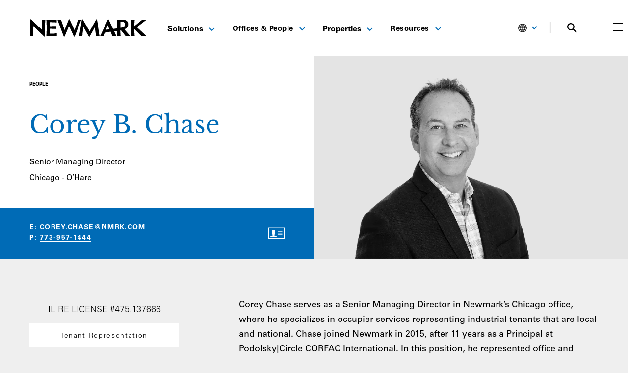

--- FILE ---
content_type: text/html; charset=UTF-8
request_url: https://www.nmrk.com/people/corey-b-chase
body_size: 35581
content:
<!doctype html><html
lang="en-US"><head><meta
charset="utf-8"><meta
http-equiv="x-ua-compatible" content="ie=edge"><meta
name="viewport" content="width=device-width, initial-scale=1"><link
rel="apple-touch-icon-precomposed" sizes="57x57" href="/favicons/apple-icon-57x57.png"><link
rel="apple-touch-icon-precomposed" sizes="114x114" href="/favicons/apple-icon-114x114.png"><link
rel="apple-touch-icon-precomposed" sizes="72x72" href="/favicons/apple-icon-72x72.png"><link
rel="apple-touch-icon-precomposed" sizes="144x144" href="/favicons/apple-icon-144x144.png"><link
rel="apple-touch-icon-precomposed" sizes="60x60" href="/favicons/apple-icon-60x60.png"><link
rel="apple-touch-icon-precomposed" sizes="120x120" href="/favicons/apple-icon-120x120.png"><link
rel="apple-touch-icon-precomposed" sizes="76x76" href="/favicons/apple-icon-76x76.png"><link
rel="apple-touch-icon-precomposed" sizes="152x152" href="/favicons/apple-icon-152x152.png"><link
rel="icon" type="image/png" href="/favicons/favicon-96x96.png" sizes="96x96"><link
rel="icon" type="image/png" href="/favicons/favicon-32x32.png" sizes="32x32"><link
rel="icon" type="image/png" href="/favicons/favicon-16x16.png" sizes="16x16"><meta
name="application-name" content="Newmark"/><meta
name="currentSite-handle" content="enUs"/><meta
name="currentSite-countryCode" content="US"/><meta
name="currentSite-language" content="en-US"/><meta
name="currentElement-id" content="46342"/><meta
name="msapplication-TileColor" content="#FFFFFF" /><meta
name="msapplication-TileImage" content="/favicons/ms-icon-144x144.png" /><meta
name="msapplication-square70x70logo" content="/favicons/ms-icon-70x70.png" /><meta
name="msapplication-square150x150logo" content="/favicons/ms-icon-150x150.png" /><meta
name="msapplication-wide310x150logo" content="/favicons/mstile-310x150.png" /><meta
name="msapplication-square310x310logo" content="/favicons/ms-icon-310x310.png" /> <script
        id="usercentrics-cmp"
        src="https://web.cmp.usercentrics.eu/ui/loader.js"
        data-settings-id="RSa0tmwqjJN6Q9"
                async
    ></script>  <script>(function(w,d,s,l,i){w[l]=w[l]||[];w[l].push({'gtm.start':new Date().getTime(),event:'gtm.js'});var f=d.getElementsByTagName(s)[0],j=d.createElement(s),dl=l!='dataLayer'?'&l='+l:'';j.async=true;j.src='https://www.googletagmanager.com/gtm.js?id='+i+dl;f.parentNode.insertBefore(j,f);})(window,document,'script','dataLayer','GTM-KS7QS58L');</script>  <script type="module">!function(){const e=document.createElement("link").relList;if(!(e&&e.supports&&e.supports("modulepreload"))){for(const e of document.querySelectorAll('link[rel="modulepreload"]'))r(e);new MutationObserver((e=>{for(const o of e)if("childList"===o.type)for(const e of o.addedNodes)if("LINK"===e.tagName&&"modulepreload"===e.rel)r(e);else if(e.querySelectorAll)for(const o of e.querySelectorAll("link[rel=modulepreload]"))r(o)})).observe(document,{childList:!0,subtree:!0})}function r(e){if(e.ep)return;e.ep=!0;const r=function(e){const r={};return e.integrity&&(r.integrity=e.integrity),e.referrerpolicy&&(r.referrerPolicy=e.referrerpolicy),"use-credentials"===e.crossorigin?r.credentials="include":"anonymous"===e.crossorigin?r.credentials="omit":r.credentials="same-origin",r}(e);fetch(e.href,r)}}();</script> <script type="module" src="https://www.nmrk.com/assets/dist/index-0d903267.js" crossorigin onload="e=new CustomEvent(&#039;vite-script-loaded&#039;, {detail:{path: &#039;src/js/index.js&#039;}});document.dispatchEvent(e);"></script> <link
href="https://www.nmrk.com/assets/dist/index-9b91ca24.css" rel="stylesheet"> <script type="text/javascript">window.currentSiteHandle='enUs';window.environment='production';window.baseUrl='https://www.nmrk.com/';window.baseDomain='https://www.nmrk.com';window.basePath='/';window.mapToken='AIzaSyAalgPG2v-rB4fJZNygwmsz25a1DLAUQas';window.algoliaAppId='5EP10X9C13';window.algoliaSearchApiKey='b9135619f78bf538f0142a17544f0c64';window.algoliaIndexName='prod_entries';window.recaptchaSiteKey='6Lc_7_8UAAAAAM2u4QGnHipfjRpwnkB2x9rWx0bq';window.indexBuildoutProperties=true;window.searchImagePlaceholders={};window.searchImagePlaceholders.properties='/assets/images/properties-placeholder.png';window.translations={'All':"All",'FILTER':"FILTER",'Filters':"Filters",'In the News':"In the News",'Loading':"Loading",'No Results':"No Results",'Offices':"Offices",'Pages':"Pages",'People':"People",'Perspectives':"Perspectives",'Please try another search.':"Please try another search.",'Properties':"Properties",'Resources':"Resources",'Results':"Results",'Search Newmark':"Search Newmark",'Search Results':"Search Results",'Search':"Search",'See All Results':"See All Results",'Services':"Services",'Solutions':"Solutions",'Submit':"Submit",'Submitting...':"Submitting...",'Thought Leadership':"Thought Leadership",'for':"for",'result found':"result found",'results found':"results found"};window.dateFormats={"short":"M.D.YY","teaser":"MMM YYYY","formal":"MMMM D, YYYY","detailed":"MMMM D, YYYY h:mma"};window.customConfig=window.customConfig||{};window.customConfig.usercentricsServiceIds={"buildout":"2il3Buzqi2TFRA","ceros":"ymDHOkxA2WgC2R","facebook":"SJKM9Ns_ibQ","foleon":"qVgQ99N845n0JH","linkedin":"JQ2XQxIk","vimeo":"HyEX5Nidi-m","zoominfo":"XL7559yNs"};window.customConfig.usercentricsServiceNames={"azureBlobStorage":"Azure Blob Storage","buildout":"Buildout","ceros":"Ceros","companyPerceptive365":"Companyperceptive 365","facebook":"Facebook Connect","foleon":"Foleon","imgix":"Imgix","linkedin":"LinkedIn Insight Tag","realtyAds":"Realty Ads","vimeo":"Vimeo","zoominfo":"ZoomInfo"};</script> <title>Corey B. Chase | Newmark</title><meta
name="generator" content="SEOmatic"><meta
name="description" content="Senior Managing Director"><meta
name="referrer" content="no-referrer-when-downgrade"><meta
name="robots" content="all"><meta
content="165988852295" property="fb:profile_id"><meta
content="en_US" property="og:locale"><meta
content="Newmark" property="og:site_name"><meta
content="website" property="og:type"><meta
content="https://www.nmrk.com/people/corey-b-chase" property="og:url"><meta
content="Corey B. Chase" property="og:title"><meta
content="Senior Managing Director" property="og:description"><meta
content="https://nmrk.imgix.net/uploads/fields/headshots-2020/ChaseCorey_0921_NMRK_3284_bw.png?auto=compress%2Cformat&amp;crop=focalpoint&amp;fit=crop&amp;fp-x=0.5&amp;fp-y=0.5&amp;h=630&amp;q=40&amp;w=1200&amp;s=886bd35a0397db633b5507aff0e74481" property="og:image"><meta
content="1200" property="og:image:width"><meta
content="630" property="og:image:height"><meta
content="https://www.instagram.com/newmark/" property="og:see_also"><meta
content="https://www.linkedin.com/company/nmrk-cre" property="og:see_also"><meta
content="https://www.facebook.com/nmrk.cre" property="og:see_also"><meta
content="https://x.com/Newmark" property="og:see_also"><meta
name="twitter:card" content="summary_large_image"><meta
name="twitter:site" content="@Newmark"><meta
name="twitter:creator" content="@Newmark"><meta
name="twitter:title" content="Corey B. Chase"><meta
name="twitter:description" content="Senior Managing Director"><meta
name="twitter:image" content="https://nmrk.imgix.net/uploads/fields/headshots-2020/ChaseCorey_0921_NMRK_3284_bw.png?auto=compress%2Cformat&amp;crop=focalpoint&amp;fit=crop&amp;fp-x=0.5&amp;fp-y=0.5&amp;h=418&amp;q=40&amp;w=800&amp;s=b16bcb2a5ba676e681455b2d3430769d"><meta
name="twitter:image:width" content="800"><meta
name="twitter:image:height" content="418"><link
href="https://www.nmrk.com/people/corey-b-chase" rel="canonical"><link
href="https://www.nmrk.com/" rel="home"><link
href="https://www.nmrk.com/cpresources/6bf8ce10/css/front-end/plugin/freeform.css?v=1757969226" rel="stylesheet"> <script
            type="text/plain"
            data-usercentrics="ZoomInfo"
        >(function(){var zi=document.createElement('script');zi.type='text/javascript';zi.async=true;zi.referrerPolicy='unsafe-url';zi.src='https://ws.zoominfo.com/pixel/6108695d6fe15e00132b1805';var s=document.getElementsByTagName('script')[0];s.parentNode.insertBefore(zi,s);})();</script> <link
rel="alternate" href="https://www.nmrk.com/people/corey-b-chase" hreflang="x-default"></head><body
class="bg-grey ">
<noscript><iframe
src="https://www.googletagmanager.com/ns.html?id=GTM-KS7QS58L"
height="0" width="0" style="display:none;visibility:hidden"></iframe></noscript><div
id="app"><nav-menu
v-slot="scope" class="m-auto max-w-content sticky-header"><div
class="header-homepage-container nav-desktop:mr-0 md:pb-[15px]"><header
id="site-header" class="flex m-auto relative text-black items-center justify-between bg-white z-50 px-5 lg:px-15 max-w-content" :class="{' overflow-x-hidden' : scope.searchPreviewOpen }" :class="{'menu-open ' : scope.menuOpen === true }"><div
class="flex items-center md:mt-[13px] w-3/4 nav-desktop:flex-1"><div
class="flex items-center h-full brand nav-desktop:w-1/4">
<a
class="block bg-center bg-no-repeat bg-contain brand-link" href="https://www.nmrk.com/"></a></div><nav
class="hidden relative justify-between w-3/4 h-full md:mt-[6px] nav-desktop:flex"><ul
class="flex items-center flex-grow h-full pl-8 header-menu header-menu--main nav-desktop:pl-4 py-4" role="menubar" aria-label="Main Menu"><li
id="menuItem-1" @mouseover="scope.closeMenu('mobile')" class="relative js-nav-items header-menu__item " role="none">
<a
@focus="scope.removeFocusState"
href="https://www.nmrk.com/services"
role="menuitem"
class="mx-4 py-12 text-base text-center xl:mx-4 line-height-normal font-sansBold hover:text-blue-brand hover:border-0 border-blue-brand nav-item"
>
Solutions
<span
class="inline-block ml-2 origin-center transform rotate-0 header-menu__icon text-blue-brand hover:rotate-180"><svg
width="12" height="8" viewBox="0 0 12 8" fill="none" xmlns="http://www.w3.org/2000/svg">
<path
d="M11 1L6 6L1 1" stroke="currentColor" stroke-width="2" />
</svg>
</span>
</a><div
class="fixed left-0 right-0 top-[107px] max-w-content m-auto header-menu-sub__wrapper" id="dropdown-1"><div
class="pb-8 mt-2 text-sm font-sansLight header-menu-sub"><div
class="flex gap-5 px-5 py-5 lg:px-15 "><div
class="flex flex-col justify-between w-1/4 -ml-2 pl-2 overflow-x-hidden"><div><h3 class="" role="none">
<a
class="font-serif text-epsilon text-xxl block py-2 full hover:border-0 no-hover-underline group"
href="https://www.nmrk.com/services/investor-solutions"
role="menuitem"
>
Investor Solutions
</a></h3><ul><li
class=" -mx-2 my-2" role="none">
<a
class="px-2 py-2 full hover:border-0 no-hover-underline hover:bg-grey hover:text-blue-brand"
href="https://www.nmrk.com/services/investor-solutions/accounting-reporting"
role="menuitem"
>
Accounting &amp; Reporting
</a></li><li
class=" -mx-2 my-2" role="none">
<a
class="px-2 py-2 full hover:border-0 no-hover-underline hover:bg-grey hover:text-blue-brand"
href="https://www.nmrk.com/services/investor-solutions/agency-leasing"
role="menuitem"
>
Agency Leasing
</a></li><li
class=" -mx-2 my-2" role="none">
<a
class="px-2 py-2 full hover:border-0 no-hover-underline hover:bg-grey hover:text-blue-brand"
href="https://www.nmrk.com/services/investor-solutions/capital-markets"
role="menuitem"
>
Capital Markets
</a></li><li
class=" -mx-2 my-2" role="none">
<a
class="px-2 py-2 full hover:border-0 no-hover-underline hover:bg-grey hover:text-blue-brand"
href="https://www.nmrk.com/services/investor-solutions/lease-administration"
role="menuitem"
>
Lease Administration
</a></li><li
class=" -mx-2 my-2" role="none">
<a
class="px-2 py-2 full hover:border-0 no-hover-underline hover:bg-grey hover:text-blue-brand"
href="https://www.nmrk.com/services/investor-solutions/program-project-management"
role="menuitem"
>
Program &amp; Project Management
</a></li><li
class=" -mx-2 my-2" role="none">
<a
class="px-2 py-2 full hover:border-0 no-hover-underline hover:bg-grey hover:text-blue-brand"
href="https://www.nmrk.com/services/investor-solutions/property-management"
role="menuitem"
>
Property Management
</a></li><li
class=" -mx-2 my-2" role="none">
<a
class="px-2 py-2 full hover:border-0 no-hover-underline hover:bg-grey hover:text-blue-brand"
href="https://www.nmrk.com/services/investor-solutions/valuation-and-advisory"
role="menuitem"
>
Valuation &amp; Advisory
</a></li></ul></div><div>
<a
class="mt-4 text-link-animated !text-black text-theta text-link-animated-right"
href="https://www.nmrk.com/services/investor-solutions"
role="menuitem"
>
All Investor Solutions
</a></div></div><div
class="flex flex-col justify-between w-1/4 -ml-2 pl-2 overflow-x-hidden"><div><h3 class="" role="none">
<a
class="font-serif text-epsilon text-xxl block py-2 full hover:border-0 no-hover-underline group"
href="https://www.nmrk.com/services/occupier-solutions"
role="menuitem"
>
Occupier Solutions
</a></h3><ul><li
class=" -mx-2 my-2" role="none">
<a
class="px-2 py-2 full hover:border-0 no-hover-underline hover:bg-grey hover:text-blue-brand"
href="https://www.nmrk.com/services/occupier-solutions/facilities-management"
role="menuitem"
>
Facilities Management
</a></li><li
class=" -mx-2 my-2" role="none">
<a
class="px-2 py-2 full hover:border-0 no-hover-underline hover:bg-grey hover:text-blue-brand"
href="https://www.nmrk.com/services/occupier-solutions/global-strategy-consulting"
role="menuitem"
>
Global Strategy Consulting
</a></li><li
class=" -mx-2 my-2" role="none">
<a
class="px-2 py-2 full hover:border-0 no-hover-underline hover:bg-grey hover:text-blue-brand"
href="https://www.nmrk.com/services/occupier-solutions/lease-administration-and-management"
role="menuitem"
>
Lease Administration
</a></li><li
class=" -mx-2 my-2" role="none">
<a
class="px-2 py-2 full hover:border-0 no-hover-underline hover:bg-grey hover:text-blue-brand"
href="https://www.nmrk.com/services/investor-solutions/program-project-management"
role="menuitem"
>
Program &amp; Project Management
</a></li><li
class=" -mx-2 my-2" role="none">
<a
class="px-2 py-2 full hover:border-0 no-hover-underline hover:bg-grey hover:text-blue-brand"
href="https://www.nmrk.com/services/occupier-solutions/tenant-representation"
role="menuitem"
>
Tenant Representation
</a></li><li
class=" -mx-2 my-2" role="none">
<a
class="px-2 py-2 full hover:border-0 no-hover-underline hover:bg-grey hover:text-blue-brand"
href="https://www.nmrk.com/services/occupier-solutions/transaction-management"
role="menuitem"
>
Transaction Management
</a></li><li
class=" -mx-2 my-2" role="none">
<a
class="px-2 py-2 full hover:border-0 no-hover-underline hover:bg-grey hover:text-blue-brand"
href="https://www.nmrk.com/services/occupier-solutions/workplace-strategy-and-human-experience"
role="menuitem"
>
Workplace Strategy
</a></li></ul></div><div>
<a
class="mt-4 text-link-animated !text-black text-theta text-link-animated-right"
href="https://www.nmrk.com/services/occupier-solutions"
role="menuitem"
>
All Occupier Solutions
</a></div></div><div
class="flex flex-col justify-between w-1/4 -ml-2 pl-2 overflow-x-hidden"><div><h3 class="" role="none">
<a
class="font-serif text-epsilon text-xxl block py-2 full hover:border-0 no-hover-underline group"
href="https://www.nmrk.com/services/property-types"
role="menuitem"
>
Property Types
</a></h3><ul><li
class=" -mx-2 my-2" role="none">
<a
class="px-2 py-2 full hover:border-0 no-hover-underline hover:bg-grey hover:text-blue-brand"
href="https://www.nmrk.com/services/industries/automotive"
role="menuitem"
>
Automotive
</a></li><li
class=" -mx-2 my-2" role="none">
<a
class="px-2 py-2 full hover:border-0 no-hover-underline hover:bg-grey hover:text-blue-brand"
href="https://www.nmrk.com/services/property-types/data-center"
role="menuitem"
>
Data Center
</a></li><li
class=" -mx-2 my-2" role="none">
<a
class="px-2 py-2 full hover:border-0 no-hover-underline hover:bg-grey hover:text-blue-brand"
href="https://www.nmrk.com/services/property-types/industrial-and-logistics-services"
role="menuitem"
>
Industrial &amp; Logistics
</a></li><li
class=" -mx-2 my-2" role="none">
<a
class="px-2 py-2 full hover:border-0 no-hover-underline hover:bg-grey hover:text-blue-brand"
href="https://www.nmrk.com/services/property-types/multifamily-capital-markets"
role="menuitem"
>
Multifamily
</a></li><li
class=" -mx-2 my-2" role="none">
<a
class="px-2 py-2 full hover:border-0 no-hover-underline hover:bg-grey hover:text-blue-brand"
href="https://www.nmrk.com/services/property-types/office"
role="menuitem"
>
Office
</a></li><li
class=" -mx-2 my-2" role="none">
<a
class="px-2 py-2 full hover:border-0 no-hover-underline hover:bg-grey hover:text-blue-brand"
href="https://www.nmrk.com/services/property-types/retail-services"
role="menuitem"
>
Retail
</a></li></ul></div><div>
<a
class="mt-4 text-link-animated !text-black text-theta text-link-animated-right"
href="https://www.nmrk.com/services/property-types"
role="menuitem"
>
All Property Types
</a></div></div><div
class="flex flex-col justify-between w-1/4 -ml-2 pl-2 overflow-x-hidden"><div><h3 class="" role="none">
<a
class="font-serif text-epsilon text-xxl block py-2 full hover:border-0 no-hover-underline group"
href="https://www.nmrk.com/services/industries"
role="menuitem"
>
Industries
</a></h3><ul><li
class=" -mx-2 my-2" role="none">
<a
class="px-2 py-2 full hover:border-0 no-hover-underline hover:bg-grey hover:text-blue-brand"
href="https://www.nmrk.com/services/industries/financial-services"
role="menuitem"
>
Financial Services
</a></li><li
class=" -mx-2 my-2" role="none">
<a
class="px-2 py-2 full hover:border-0 no-hover-underline hover:bg-grey hover:text-blue-brand"
href="https://www.nmrk.com/services/industries/healthcare"
role="menuitem"
>
Healthcare
</a></li><li
class=" -mx-2 my-2" role="none">
<a
class="px-2 py-2 full hover:border-0 no-hover-underline hover:bg-grey hover:text-blue-brand"
href="https://www.nmrk.com/services/industries/law-firms"
role="menuitem"
>
Law Firms
</a></li><li
class=" -mx-2 my-2" role="none">
<a
class="px-2 py-2 full hover:border-0 no-hover-underline hover:bg-grey hover:text-blue-brand"
href="https://www.nmrk.com/services/industries/life-sciences"
role="menuitem"
>
Life Sciences
</a></li><li
class=" -mx-2 my-2" role="none">
<a
class="px-2 py-2 full hover:border-0 no-hover-underline hover:bg-grey hover:text-blue-brand"
href="https://www.nmrk.com/services/industries/public-sector"
role="menuitem"
>
Public Sector
</a></li><li
class=" -mx-2 my-2" role="none">
<a
class="px-2 py-2 full hover:border-0 no-hover-underline hover:bg-grey hover:text-blue-brand"
href="https://www.nmrk.com/services/industries/technology-media-telecommunications"
role="menuitem"
>
Technology, Media &amp; Telecommunications
</a></li></ul></div><div>
<a
class="mt-4 text-link-animated !text-black text-theta text-link-animated-right"
href="https://www.nmrk.com/services/industries"
role="menuitem"
>
All Industries
</a></div></div></div></div></div></li><li
id="menuItem-2" @mouseover="scope.closeMenu('mobile')" class="relative js-nav-items header-menu__item " role="none">
<button
@focus="scope.removeFocusState"
@click="scope.toggleFocusState('menuItem-2')"
aria-controls="dropdown-2"
class="mx-4 py-12 text-theta text-center focus:outline-brand-blue header-menu__button xl:mx-5 hover:text-blue-brand hover:border-0 border-blue-brand nav-item"
>
Offices &amp; People
<span
class="inline-block ml-2 origin-center transform rotate-0 header-menu__icon text-blue-brand hover:rotate-180"><svg
width="12" height="8" viewBox="0 0 12 8" fill="none" xmlns="http://www.w3.org/2000/svg">
<path
d="M11 1L6 6L1 1" stroke="currentColor" stroke-width="2" />
</svg>
</span>
</button><div
class="fixed pt-2 top-[107px] header-menu-sub__wrapper" id="dropdown-2"><ul
class="py-3 text-sm font-sansLight header-menu-sub min-w-75"><li
class="block px-5 py-2 full hover:border-0 no-hover-underline font-sansBold is-heading " role="none">
<span
role="menuitem">Offices</span></li><li
class="" role="none">
<a
class="block px-5 py-2 full hover:border-0 no-hover-underline hover:bg-grey hover:text-blue-brand"
href="https://www.nmrk.com/offices"
role="menuitem"
>
Global
</a></li><li
class="" role="none">
<a
class="block px-5 py-2 full hover:border-0 no-hover-underline hover:bg-grey hover:text-blue-brand"
href="https://www.nmrk.com/offices/search?region=United%20States"
role="menuitem"
>
United States
</a></li><li
class="" role="none">
<a
class="block px-5 py-2 full hover:border-0 no-hover-underline hover:bg-grey hover:text-blue-brand"
href="https://www.nmrk.com/offices/search?region=Asia-Pacific"
role="menuitem"
>
Asia-Pacific
</a></li><li
class="" role="none">
<a
class="block px-5 py-2 full hover:border-0 no-hover-underline hover:bg-grey hover:text-blue-brand"
href="https://www.nmrk.com/region/canada"
role="menuitem"
>
Canada
</a></li><li
class="" role="none">
<a
class="block px-5 py-2 full hover:border-0 no-hover-underline hover:bg-grey hover:text-blue-brand"
href="https://www.nmrk.com/offices/search?region=Europe"
role="menuitem"
>
Europe
</a></li><li
class="" role="none">
<a
class="block px-5 py-2 full hover:border-0 no-hover-underline hover:bg-grey hover:text-blue-brand"
href="https://www.nmrk.com/region/latin-america"
role="menuitem"
>
Latin America
</a></li><li
class="" role="none">
<a
class="block px-5 py-2 full hover:border-0 no-hover-underline hover:bg-grey hover:text-blue-brand"
href="https://www.nmrk.com/offices/search?region=Middle%20East"
role="menuitem"
>
Middle East
</a></li><hr
class="h-px mx-5 my-2 border-0 bg-grey-border"><li
class="block px-5 py-2 full hover:border-0 no-hover-underline font-sansBold is-heading " role="none">
<span
role="menuitem">Our People</span></li><li
class="" role="none">
<a
class="block px-5 py-2 full hover:border-0 no-hover-underline hover:bg-grey hover:text-blue-brand"
href="https://www.nmrk.com/people"
role="menuitem"
>
Search
</a></li><li
class="" role="none">
<a
class="block px-5 py-2 full hover:border-0 no-hover-underline hover:bg-grey hover:text-blue-brand"
href="https://www.nmrk.com/leadership-team#executive-officers"
role="menuitem"
>
Executive Officers
</a></li><li
class="" role="none">
<a
class="block px-5 py-2 full hover:border-0 no-hover-underline hover:bg-grey hover:text-blue-brand"
href="https://www.nmrk.com/leadership-team#board-of-directors"
role="menuitem"
>
Board of Directors
</a></li><li
class="" role="none">
<a
class="block px-5 py-2 full hover:border-0 no-hover-underline hover:bg-grey hover:text-blue-brand"
href="https://www.nmrk.com/leadership-team#corporate-management"
role="menuitem"
>
Corporate Management
</a></li></ul></div></li><li
id="menuItem-3" @mouseover="scope.closeMenu('mobile')" class="relative js-nav-items header-menu__item " role="none">
<a
@focus="scope.removeFocusState"
href="https://www.nmrk.com/properties"
role="menuitem"
class="mx-4 py-12 text-base text-center xl:mx-4 line-height-normal font-sansBold hover:text-blue-brand hover:border-0 border-blue-brand nav-item"
>
Properties
<span
class="inline-block ml-2 origin-center transform rotate-0 header-menu__icon text-blue-brand hover:rotate-180"><svg
width="12" height="8" viewBox="0 0 12 8" fill="none" xmlns="http://www.w3.org/2000/svg">
<path
d="M11 1L6 6L1 1" stroke="currentColor" stroke-width="2" />
</svg>
</span>
</a><div
class="fixed pt-2 top-[107px] header-menu-sub__wrapper" id="dropdown-3"><ul
class="py-3 text-sm font-sansLight header-menu-sub min-w-75"><li
class="block px-5 py-2 full hover:border-0 no-hover-underline font-sansBold is-heading " role="none">
<span
role="menuitem">For Sale or Lease</span></li><li
class="" role="none">
<a
class="block px-5 py-2 full hover:border-0 no-hover-underline hover:bg-grey hover:text-blue-brand"
href="https://www.nmrk.com/properties?saleOrLease=sale"
role="menuitem"
>
For Sale
</a></li><li
class="" role="none">
<a
class="block px-5 py-2 full hover:border-0 no-hover-underline hover:bg-grey hover:text-blue-brand"
href="https://www.nmrk.com/properties?saleOrLease=lease"
role="menuitem"
>
For Lease
</a></li><hr
class="h-px mx-5 my-2 border-0 bg-grey-border"><li
class="block px-5 py-2 full hover:border-0 no-hover-underline font-sansBold is-heading " role="none">
<span
role="menuitem">Properties by Asset Type</span></li><li
class="" role="none">
<a
class="block px-5 py-2 full hover:border-0 no-hover-underline hover:bg-grey hover:text-blue-brand"
href="https://www.nmrk.com/properties?propertyTypes=8"
role="menuitem"
>
Hospitality
</a></li><li
class="" role="none">
<a
class="block px-5 py-2 full hover:border-0 no-hover-underline hover:bg-grey hover:text-blue-brand"
href="https://www.nmrk.com/properties?propertyTypes=3"
role="menuitem"
>
Industrial
</a></li><li
class="" role="none">
<a
class="block px-5 py-2 full hover:border-0 no-hover-underline hover:bg-grey hover:text-blue-brand"
href="https://www.nmrk.com/properties?propertyTypes=5"
role="menuitem"
>
Land
</a></li><li
class="" role="none">
<a
class="block px-5 py-2 full hover:border-0 no-hover-underline hover:bg-grey hover:text-blue-brand"
href="https://www.nmrk.com/properties/multifamily"
role="menuitem"
>
Multifamily
</a></li><li
class="" role="none">
<a
class="block px-5 py-2 full hover:border-0 no-hover-underline hover:bg-grey hover:text-blue-brand"
href="https://www.nmrk.com/properties?propertyTypes=1"
role="menuitem"
>
Office
</a></li><li
class="" role="none">
<a
class="block px-5 py-2 full hover:border-0 no-hover-underline hover:bg-grey hover:text-blue-brand"
href="https://www.nmrk.com/properties?propertyTypes=2"
role="menuitem"
>
Retail
</a></li><li
class="" role="none">
<a
class="block px-5 py-2 full hover:border-0 no-hover-underline hover:bg-grey hover:text-blue-brand"
href="https://www.nmrk.com/properties?propertyTypes=7"
role="menuitem"
>
Special Purpose
</a></li></ul></div></li><li
id="menuItem-4" @mouseover="scope.closeMenu('mobile')" class="relative js-nav-items header-menu__item " role="none">
<button
@focus="scope.removeFocusState"
@click="scope.toggleFocusState('menuItem-4')"
aria-controls="dropdown-4"
class="mx-4 py-12 text-theta text-center focus:outline-brand-blue header-menu__button xl:mx-5 hover:text-blue-brand hover:border-0 border-blue-brand nav-item"
>
Resources
<span
class="inline-block ml-2 origin-center transform rotate-0 header-menu__icon text-blue-brand hover:rotate-180"><svg
width="12" height="8" viewBox="0 0 12 8" fill="none" xmlns="http://www.w3.org/2000/svg">
<path
d="M11 1L6 6L1 1" stroke="currentColor" stroke-width="2" />
</svg>
</span>
</button><div
class="fixed pt-2 top-[107px] header-menu-sub__wrapper" id="dropdown-4"><ul
class="py-3 text-sm font-sansLight header-menu-sub min-w-75"><li
class=" font-sansBold" role="none">
<a
class="block px-5 py-2 full hover:border-0 no-hover-underline hover:bg-grey hover:text-blue-brand font-sansBold"
href="https://www.nmrk.com/insights"
role="menuitem"
>
Insights
</a></li><li
class="" role="none">
<a
class="block px-5 py-2 full hover:border-0 no-hover-underline hover:bg-grey hover:text-blue-brand"
href="https://www.nmrk.com/insights?type=Thought%20Leadership"
role="menuitem"
>
Thought Leadership
</a></li><li
class="" role="none">
<a
class="block px-5 py-2 full hover:border-0 no-hover-underline hover:bg-grey hover:text-blue-brand"
href="https://www.nmrk.com/insights?type=Market%20Reports"
role="menuitem"
>
Market Reports
</a></li><hr
class="h-px mx-5 my-2 border-0 bg-grey-border"><li
class=" font-sansBold" role="none">
<a
class="block px-5 py-2 full hover:border-0 no-hover-underline hover:bg-grey hover:text-blue-brand font-sansBold"
href="https://www.nmrk.com/media/search"
role="menuitem"
>
Media
</a></li><li
class="" role="none">
<a
class="block px-5 py-2 full hover:border-0 no-hover-underline hover:bg-grey hover:text-blue-brand"
href="https://www.nmrk.com/media/search?type=In%20the%20News"
role="menuitem"
>
In the News
</a></li><li
class="" role="none">
<a
class="block px-5 py-2 full hover:border-0 no-hover-underline hover:bg-grey hover:text-blue-brand"
href="https://ir.nmrk.com"
role="menuitem"
>
Investor Relations
</a></li><li
class="" role="none">
<a
class="block px-5 py-2 full hover:border-0 no-hover-underline hover:bg-grey hover:text-blue-brand"
href="https://www.nmrk.com/media/search?type=Press%20Releases"
role="menuitem"
>
Press Releases
</a></li><hr
class="h-px mx-5 my-2 border-0 bg-grey-border"><li
class=" font-sansBold" role="none">
<a
class="block px-5 py-2 full hover:border-0 no-hover-underline hover:bg-grey hover:text-blue-brand "
href="/perspectives"
role="menuitem"
>
Perspectives
</a></li></ul></div></li></ul></nav></div><div
class="relative w-1/4 nav-desktop:static nav-desktop:w-auto"><ul
class="flex items-center justify-end header-menu header-menu--main min-[1300px]:mr-[50px] md:mt-[13px] "><li
class="hidden 1440:block">
<a
href="https://login.nmrk.com/"
class="mx-2 text-sm text-center uppercase xl:mx-4 line-height-normal font-sans bg-blue-brand rounded pl-2 pr-4 pt-2 pb-1 text-white align-center hover:underline focus:underline hover:border-0 border-blue-brand nav-item !decoration-white"
>
<svg
class="inline-block -mt-1 pr-1" version="1.0" width="19px" height="15px" viewBox="0 0 251 201" preserveAspectRatio="xMidYMid meet" xmlns="http://www.w3.org/2000/svg">
<defs></defs>
<g
fill="#FFFFFF" transform="matrix(1.490481, 0, 0, 1.490481, -63.191387, -49.367352)" style="">
<path
d="M117.75 164.50 c-21.05 -1.95 -40.45 -15.40 -50.15 -34.75 -8.15 -16.40 -8.60 -38.85 -1.10 -56 5.60 -12.75 16.05 -23.90 28.40 -30.35 9.80 -5.15 17.95 -7.05 30.35 -7.05 9.20 0 14.20 0.70 21 2.90 8.90 2.90 17.65 8.25 24.40 14.90 5.70 5.60 8.85 10.05 12.30 17.10 4.75 9.75 6.05 15.20 6.40 26.95 0.15 5.30 0.05 9.80 -0.30 12.25 -2.20 14.15 -8.10 25.95 -17.75 35.75 -13.80 14 -32.10 20.25 -53.55 18.30z m20.25 -9.50 c4.25 -1.15 11.95 -4.20 14.20 -5.70 l1.20 -0.75 -0.90 -4.15 c-2.85 -12.90 -9.35 -24 -17.15 -29.35 -2.05 -1.35 -2.15 -1.40 -5.95 -0.90 -2.65 0.35 -5.15 0.35 -7.75 0 -3.75 -0.50 -3.95 -0.50 -5.85 0.75 -6.20 3.95 -11.55 11.50 -15 21.10 -1.25 3.45 -3.30 11.05 -3.30 12.30 0 1.30 10.70 5.70 17.60 7.20 6.30 1.35 16.70 1.15 22.90 -0.50z m-45.90 -20.75 c2.55 -8.45 6.95 -16.25 12.50 -22.05 l2.90 -3 -3.20 -3.25 c-3.55 -3.65 -6.50 -9.05 -7.30 -13.40 -0.75 -4.05 -0.60 -12.40 0.25 -15.75 2.60 -9.95 10.95 -17.95 21 -20.05 4.45 -0.95 10.05 -0.95 14.40 0 10.45 2.20 18.90 10.65 21.10 21.10 2.30 10.70 -0.60 21.60 -7.40 28.30 l-3.10 3 2.80 2.80 c6.35 6.40 11.70 16.75 14.15 27.50 0.40 1.70 0.85 3.25 0.95 3.40 0.35 0.30 6.15 -5.65 8.55 -8.80 4.80 -6.35 8.40 -13.95 10.40 -21.90 1.60 -6.40 1.55 -17.10 -0.05 -23.40 -1.90 -7.45 -4.75 -13.70 -9.20 -20.25 -2.20 -3.25 -9.05 -10.20 -12.85 -13 -22.45 -16.60 -51.75 -14.25 -71.75 5.75 -8.50 8.50 -14.15 19.25 -16.20 30.95 -0.75 4.20 -0.70 13.05 0.15 17.40 2.25 11.60 8.45 23.25 16.60 30.90 l2.90 2.75 0.45 -2 c0.25 -1.10 1.10 -4.25 1.95 -7z m41.60 -30.45 c6.25 -3.05 10.85 -9 12.25 -15.90 0.70 -3.40 -0.20 -8.15 -2.30 -12.05 -4.10 -7.50 -13.80 -12.80 -20.80 -11.35 -5.90 1.20 -11.70 5.10 -14.75 9.85 -1.95 3.10 -3.60 8 -3.60 10.85 0 5.60 3.75 12.45 8.90 16.40 6.40 4.85 13.40 5.65 20.30 2.20z"></path>
</g>
</svg>Login
</a></li><li
class="mx-2 text-2xl hidden 1440:block xl:mx-4 text-grey-border">|</li><li
class="hidden 1200:block font-sansLight text-sm"></li><li>
<a
href="https://www.nmrk.com/global-sites" class="items-baseline hidden 1200:items-center 1200:flex text-md" @click.prevent="scope.handleCountrySelector">
<span
class="w-5 h-5 header-menu__icon"><svg
width="100%" height="100%" viewBox="0 0 15 15" fill="none" xmlns="http://www.w3.org/2000/svg">
<path
fill-rule="evenodd"
clip-rule="evenodd"
d="M7.49996 1.80002C4.35194 1.80002 1.79996 4.352 1.79996 7.50002C1.79996 10.648 4.35194 13.2 7.49996 13.2C10.648 13.2 13.2 10.648 13.2 7.50002C13.2 4.352 10.648 1.80002 7.49996 1.80002ZM0.899963 7.50002C0.899963 3.85494 3.85488 0.900024 7.49996 0.900024C11.145 0.900024 14.1 3.85494 14.1 7.50002C14.1 11.1451 11.145 14.1 7.49996 14.1C3.85488 14.1 0.899963 11.1451 0.899963 7.50002Z"
fill="currentColor"
/>
<path
fill-rule="evenodd"
clip-rule="evenodd"
d="M13.4999 7.89998H1.49994V7.09998H13.4999V7.89998Z"
fill="currentColor"
/>
<path
fill-rule="evenodd"
clip-rule="evenodd"
d="M7.09991 13.5V1.5H7.89991V13.5H7.09991zM10.375 7.49998C10.375 5.32724 9.59364 3.17778 8.06183 1.75656L8.53793 1.24341C10.2396 2.82218 11.075 5.17273 11.075 7.49998 11.075 9.82724 10.2396 12.1778 8.53793 13.7566L8.06183 13.2434C9.59364 11.8222 10.375 9.67273 10.375 7.49998zM3.99969 7.5C3.99969 5.17611 4.80786 2.82678 6.45768 1.24719L6.94177 1.75281C5.4582 3.17323 4.69969 5.32389 4.69969 7.5 4.6997 9.67611 5.45822 11.8268 6.94179 13.2472L6.45769 13.7528C4.80788 12.1732 3.9997 9.8239 3.99969 7.5z"
fill="currentColor"
/>
<path
fill-rule="evenodd"
clip-rule="evenodd"
d="M7.49996 3.95801C9.66928 3.95801 11.8753 4.35915 13.3706 5.19448 13.5394 5.28875 13.5998 5.50197 13.5055 5.67073 13.4113 5.83948 13.198 5.89987 13.0293 5.8056 11.6794 5.05155 9.60799 4.65801 7.49996 4.65801 5.39192 4.65801 3.32052 5.05155 1.97064 5.8056 1.80188 5.89987 1.58866 5.83948 1.49439 5.67073 1.40013 5.50197 1.46051 5.28875 1.62927 5.19448 3.12466 4.35915 5.33063 3.95801 7.49996 3.95801zM7.49996 10.85C9.66928 10.85 11.8753 10.4488 13.3706 9.6135 13.5394 9.51924 13.5998 9.30601 13.5055 9.13726 13.4113 8.9685 13.198 8.90812 13.0293 9.00238 11.6794 9.75643 9.60799 10.15 7.49996 10.15 5.39192 10.15 3.32052 9.75643 1.97064 9.00239 1.80188 8.90812 1.58866 8.9685 1.49439 9.13726 1.40013 9.30601 1.46051 9.51924 1.62927 9.6135 3.12466 10.4488 5.33063 10.85 7.49996 10.85z"
fill="currentColor"
/>
</svg>
</span>
<span
class="inline-block ml-2 origin-center transform rotate-0 header-menu__icon text-blue-brand"><svg
width="12" height="8" viewBox="0 0 12 8" fill="none" xmlns="http://www.w3.org/2000/svg">
<path
d="M11 1L6 6L1 1" stroke="currentColor" stroke-width="2" />
</svg>
</span>
</a>
<transition
name="fade"><section
v-if="scope.regionMenuOpen"
v-cloak
data-module="region-overlay"
class="fixed top-0 left-0 z-50 flex w-full h-screen overflow-hidden bg-white 1200:flex md:items-center md:justify-center text-grey-evil overflow-y-auto"
>
<button
class="absolute top-8 right-8" @click.prevent="scope.regionCloseMenu"><svg
width="16px" height="16px" viewBox="0 0 16 16" version="1.1" xmlns="http://www.w3.org/2000/svg" xmlns:xlink="http://www.w3.org/1999/xlink">
<g
id="Symbols" stroke="none" stroke-width="1" fill="none" fill-rule="evenodd" stroke-linecap="square">
<g
id="molecule-/-mobile-/-function-/-applied-filter" transform="translate(-144.000000, -20.000000)" stroke="#000000">
<g
transform="translate(42.000000, 15.000000)" id="Group">
<g>
<g
id="atom-/-icon-/-close-/-positive" transform="translate(104.000000, 7.000000)">
<g
id="Line">
<path
d="M11.6328458,0 L0.132845811,12" stroke-width="2"></path>
<path
d="M11.75,0.117154189 L0.25,12.1171542" stroke-width="2" transform="translate(6.000000, 6.117154) rotate(-90.000000) translate(-6.000000, -6.117154) "></path>
</g>
</g>
</g>
</g>
</g>
</g>
</svg>
</button><div
class="flex flex-col w-full max-w-5xl lg:justify-center md:m-auto px-11"><div
class="text-left"><div
class="inline-flex items-center order-1 text-base text-black mt-14 sm:text-base md:flex md:items-center md:text-2xl font-sansBold">
<span
class="mr-2">Select your Location</span></div><nav
class="order-2 pt-5 mt-2 mb-20 text-left normal-case border-t border-t-4 sm:pt-10 sm:mt-7 border-grey-border" aria-labelledby="regionMenu"><div
class="mb-8"><div
class="text-xl text-black font-sansBold">Americas</div><div
class="sr-only">Country Selector</div><ul
class="grid grid-cols-1 xs:grid-cols-2 md:grid-cols-4"><li
class="flex mt-5 md:mb-12 text-grey-evil item-start js-region-item" data-region-title="Argentina">
<span
class="w-5 mr-3">
<picture>
<img
src="data:image/svg+xml;charset=utf-8,%3Csvg%20xmlns%3D%27http%3A%2F%2Fwww.w3.org%2F2000%2Fsvg%27%20width%3D%271%27%20height%3D%271%27%20style%3D%27background%3Atransparent%27%2F%3E"
loading="lazy"             class="icon"
style=""
srcset="https://nmrk.imgix.net/uploads/images/icons/Argentina.png?auto=compress%2Cformat&amp;fit=clip&amp;q=40&amp;w=80&amp;s=a9dd0949b474d641781cd6fb3a876bbf 80w, https://nmrk.imgix.net/uploads/images/icons/Argentina.png?auto=compress%2Cformat&amp;fit=clip&amp;q=40&amp;w=40&amp;s=11a988eed607e2ced8f1487bdae07fa6 40w, https://nmrk.imgix.net/uploads/images/icons/Argentina.png?auto=compress%2Cformat&amp;fit=clip&amp;q=40&amp;w=20&amp;s=d9540ad24d43cf0c6353476349d7fad5 20w"
width="80"
height="41"
alt="Argentina">
</picture>
</span><div>
<a
class="text-black flex items-baseline mb-1 text-base leading-none md:text-xl no-hover-underline hover:text-blue-brand"
href="https://www.nmrk.com.ar/" target="_blank"
onclick="gtag('event', 'click-country', { 'event_category': 'country-menu', 'event_label': 'Argentina' });"
>
<span
class="">Argentina</span>
<span
class="w-2 ml-2 md:w-3"><svg
class="w-full" viewBox="0 0 14 15" fill="none" xmlns="http://www.w3.org/2000/svg">
<mask
id="path-1-inside-1_1343_171" fill="white">
<rect
x="-7.62939e-06" y="2.22394" width="12.1054" height="12.1054" rx="1.0376"/>
</mask>
<rect
x="-7.62939e-06" y="2.22394" width="12.1054" height="12.1054" rx="1.0376" stroke="#4F4F4F" stroke-width="2.76694" mask="url(#path-1-inside-1_1343_171)"/>
<rect
x="5.87972" y="0.148743" width="7.95496" height="7.95496" fill="white"/>
<path
d="M12.797 1.5322L4.84204 9.48716" stroke="#4F4F4F" stroke-width="1.38347"/>
<path
d="M13.4889 1.5322H8.99266" stroke="#4F4F4F" stroke-width="1.38347"/>
<path
d="M12.7971 5.50968L12.7971 1.5322" stroke="#4F4F4F" stroke-width="1.38347"/>
</svg>
</span>
</a><p
class="pt-2 text-sm leading-none border-t-1 md:text-base border-grey-border">Argentina</p></div></li><li
class="flex mt-5 md:mb-12 text-grey-evil item-start js-region-item" data-region-title="Brazil">
<span
class="w-5 mr-3">
<picture>
<img
src="data:image/svg+xml;charset=utf-8,%3Csvg%20xmlns%3D%27http%3A%2F%2Fwww.w3.org%2F2000%2Fsvg%27%20width%3D%271%27%20height%3D%271%27%20style%3D%27background%3Atransparent%27%2F%3E"
loading="lazy"             class="icon"
style=""
srcset="https://nmrk.imgix.net/uploads/images/icons/brazil.png?auto=compress%2Cformat&amp;fit=clip&amp;q=40&amp;w=80&amp;s=09477181b4bc19a512c8b9ffc7e21acf 80w, https://nmrk.imgix.net/uploads/images/icons/brazil.png?auto=compress%2Cformat&amp;fit=clip&amp;q=40&amp;w=40&amp;s=4c785ca0b581771de36f40eab31d5e1e 40w, https://nmrk.imgix.net/uploads/images/icons/brazil.png?auto=compress%2Cformat&amp;fit=clip&amp;q=40&amp;w=20&amp;s=2e49f477a04800a17aac5de0bcbdaf09 20w"
width="80"
height="41"
alt="Brazil">
</picture>
</span><div>
<a
class="text-black flex items-baseline mb-1 text-base leading-none md:text-xl no-hover-underline hover:text-blue-brand"
href="https://ngkf.com.br/" target="_blank"
onclick="gtag('event', 'click-country', { 'event_category': 'country-menu', 'event_label': 'Brazil' });"
>
<span
class="">Brazil</span>
<span
class="w-2 ml-2 md:w-3"><svg
class="w-full" viewBox="0 0 14 15" fill="none" xmlns="http://www.w3.org/2000/svg">
<mask
id="path-1-inside-1_1343_171" fill="white">
<rect
x="-7.62939e-06" y="2.22394" width="12.1054" height="12.1054" rx="1.0376"/>
</mask>
<rect
x="-7.62939e-06" y="2.22394" width="12.1054" height="12.1054" rx="1.0376" stroke="#4F4F4F" stroke-width="2.76694" mask="url(#path-1-inside-1_1343_171)"/>
<rect
x="5.87972" y="0.148743" width="7.95496" height="7.95496" fill="white"/>
<path
d="M12.797 1.5322L4.84204 9.48716" stroke="#4F4F4F" stroke-width="1.38347"/>
<path
d="M13.4889 1.5322H8.99266" stroke="#4F4F4F" stroke-width="1.38347"/>
<path
d="M12.7971 5.50968L12.7971 1.5322" stroke="#4F4F4F" stroke-width="1.38347"/>
</svg>
</span>
</a><p
class="pt-2 text-sm leading-none border-t-1 md:text-base border-grey-border">Brasil</p></div></li><li
class="flex mt-5 md:mb-12 text-grey-evil item-start js-region-item" data-region-title="Canada">
<span
class="w-5 mr-3">
<picture>
<img
src="data:image/svg+xml;charset=utf-8,%3Csvg%20xmlns%3D%27http%3A%2F%2Fwww.w3.org%2F2000%2Fsvg%27%20width%3D%271%27%20height%3D%271%27%20style%3D%27background%3Atransparent%27%2F%3E"
loading="lazy"             class="icon"
style=""
srcset="https://nmrk.imgix.net/uploads/images/icons/canada.jpg?auto=compress%2Cformat&amp;fit=clip&amp;q=40&amp;w=80&amp;s=aead535f84f63e850bc648fb9ca450ad 80w, https://nmrk.imgix.net/uploads/images/icons/canada.jpg?auto=compress%2Cformat&amp;fit=clip&amp;q=40&amp;w=40&amp;s=5da4b20575ac17b320117beee6c930a5 40w, https://nmrk.imgix.net/uploads/images/icons/canada.jpg?auto=compress%2Cformat&amp;fit=clip&amp;q=40&amp;w=20&amp;s=4858a1bfc84d3f21029f04c5455ba236 20w"
width="80"
height="43"
alt="Canada">
</picture>
</span><div>
<a
class="text-black flex items-baseline mb-1 text-base leading-none md:text-xl no-hover-underline hover:text-blue-brand"
href="https://www.nmrk.com/region/canada"
onclick="gtag('event', 'click-country', { 'event_category': 'country-menu', 'event_label': 'Canada' });"
>
<span
class="">Canada</span>
</a><p
class="pt-2 text-sm leading-none border-t-1 md:text-base border-grey-border">Canada</p></div></li><li
class="flex mt-5 md:mb-12 text-grey-evil item-start js-region-item" data-region-title="Chile">
<span
class="w-5 mr-3">
<picture>
<img
src="data:image/svg+xml;charset=utf-8,%3Csvg%20xmlns%3D%27http%3A%2F%2Fwww.w3.org%2F2000%2Fsvg%27%20width%3D%271%27%20height%3D%271%27%20style%3D%27background%3Atransparent%27%2F%3E"
loading="lazy"             class="icon"
style=""
srcset="https://nmrk.imgix.net/uploads/images/icons/Chile.png?auto=compress%2Cformat&amp;fit=clip&amp;q=40&amp;w=80&amp;s=1a445c429ca3ef2cf84fc293bdf30802 80w, https://nmrk.imgix.net/uploads/images/icons/Chile.png?auto=compress%2Cformat&amp;fit=clip&amp;q=40&amp;w=40&amp;s=d4b0eb254f85a3497d22e683f69a2bd8 40w, https://nmrk.imgix.net/uploads/images/icons/Chile.png?auto=compress%2Cformat&amp;fit=clip&amp;q=40&amp;w=20&amp;s=6da4b942c748d1e14e43afa2123f82fa 20w"
width="80"
height="41"
alt="Chile">
</picture>
</span><div>
<a
class="text-black flex items-baseline mb-1 text-base leading-none md:text-xl no-hover-underline hover:text-blue-brand"
href="https://nmrk.cl/" target="_blank"
onclick="gtag('event', 'click-country', { 'event_category': 'country-menu', 'event_label': 'Chile' });"
>
<span
class="">Chile</span>
<span
class="w-2 ml-2 md:w-3"><svg
class="w-full" viewBox="0 0 14 15" fill="none" xmlns="http://www.w3.org/2000/svg">
<mask
id="path-1-inside-1_1343_171" fill="white">
<rect
x="-7.62939e-06" y="2.22394" width="12.1054" height="12.1054" rx="1.0376"/>
</mask>
<rect
x="-7.62939e-06" y="2.22394" width="12.1054" height="12.1054" rx="1.0376" stroke="#4F4F4F" stroke-width="2.76694" mask="url(#path-1-inside-1_1343_171)"/>
<rect
x="5.87972" y="0.148743" width="7.95496" height="7.95496" fill="white"/>
<path
d="M12.797 1.5322L4.84204 9.48716" stroke="#4F4F4F" stroke-width="1.38347"/>
<path
d="M13.4889 1.5322H8.99266" stroke="#4F4F4F" stroke-width="1.38347"/>
<path
d="M12.7971 5.50968L12.7971 1.5322" stroke="#4F4F4F" stroke-width="1.38347"/>
</svg>
</span>
</a><p
class="pt-2 text-sm leading-none border-t-1 md:text-base border-grey-border">Chile</p></div></li><li
class="flex mt-5 md:mb-12 text-grey-evil item-start js-region-item" data-region-title="Colombia">
<span
class="w-5 mr-3">
<picture>
<img
src="data:image/svg+xml;charset=utf-8,%3Csvg%20xmlns%3D%27http%3A%2F%2Fwww.w3.org%2F2000%2Fsvg%27%20width%3D%271%27%20height%3D%271%27%20style%3D%27background%3Atransparent%27%2F%3E"
loading="lazy"             class="icon"
style=""
srcset="https://nmrk.imgix.net/uploads/images/icons/Columbia.png?auto=compress%2Cformat&amp;fit=clip&amp;q=40&amp;w=80&amp;s=9e9b837e6b0936b2cd97a90b0ec438fa 80w, https://nmrk.imgix.net/uploads/images/icons/Columbia.png?auto=compress%2Cformat&amp;fit=clip&amp;q=40&amp;w=40&amp;s=1b7ff986aa40cdc285258a8a4b7cb679 40w, https://nmrk.imgix.net/uploads/images/icons/Columbia.png?auto=compress%2Cformat&amp;fit=clip&amp;q=40&amp;w=20&amp;s=86becbf5c7a2b5e8e19097c0c8d3ecd6 20w"
width="80"
height="41"
alt="Colombia">
</picture>
</span><div>
<a
class="text-black flex items-baseline mb-1 text-base leading-none md:text-xl no-hover-underline hover:text-blue-brand"
href="https://newmark.com.co/" target="_blank"
onclick="gtag('event', 'click-country', { 'event_category': 'country-menu', 'event_label': 'Colombia' });"
>
<span
class="">Colombia</span>
<span
class="w-2 ml-2 md:w-3"><svg
class="w-full" viewBox="0 0 14 15" fill="none" xmlns="http://www.w3.org/2000/svg">
<mask
id="path-1-inside-1_1343_171" fill="white">
<rect
x="-7.62939e-06" y="2.22394" width="12.1054" height="12.1054" rx="1.0376"/>
</mask>
<rect
x="-7.62939e-06" y="2.22394" width="12.1054" height="12.1054" rx="1.0376" stroke="#4F4F4F" stroke-width="2.76694" mask="url(#path-1-inside-1_1343_171)"/>
<rect
x="5.87972" y="0.148743" width="7.95496" height="7.95496" fill="white"/>
<path
d="M12.797 1.5322L4.84204 9.48716" stroke="#4F4F4F" stroke-width="1.38347"/>
<path
d="M13.4889 1.5322H8.99266" stroke="#4F4F4F" stroke-width="1.38347"/>
<path
d="M12.7971 5.50968L12.7971 1.5322" stroke="#4F4F4F" stroke-width="1.38347"/>
</svg>
</span>
</a><p
class="pt-2 text-sm leading-none border-t-1 md:text-base border-grey-border">Colombia</p></div></li><li
class="flex mt-5 md:mb-12 text-grey-evil item-start js-region-item" data-region-title="Costa Rica">
<span
class="w-5 mr-3">
<picture>
<img
src="data:image/svg+xml;charset=utf-8,%3Csvg%20xmlns%3D%27http%3A%2F%2Fwww.w3.org%2F2000%2Fsvg%27%20width%3D%271%27%20height%3D%271%27%20style%3D%27background%3Atransparent%27%2F%3E"
loading="lazy"             class="icon"
style=""
srcset="https://nmrk.imgix.net/uploads/images/icons/Costa-Rica.png?auto=compress%2Cformat&amp;fit=clip&amp;q=40&amp;w=80&amp;s=7872348fa397dd7b663bf54c0c2d3f2e 80w, https://nmrk.imgix.net/uploads/images/icons/Costa-Rica.png?auto=compress%2Cformat&amp;fit=clip&amp;q=40&amp;w=40&amp;s=3b1d2ca042f83be3537c9b23ac986329 40w, https://nmrk.imgix.net/uploads/images/icons/Costa-Rica.png?auto=compress%2Cformat&amp;fit=clip&amp;q=40&amp;w=20&amp;s=685374fa0fc2a24bb6c76a51e3dea62d 20w"
width="80"
height="41"
alt="Costa Rica">
</picture>
</span><div>
<a
class="text-black flex items-baseline mb-1 text-base leading-none md:text-xl no-hover-underline hover:text-blue-brand"
href="https://centroamerica.nmrk.lat/costa-rica/" target="_blank"
onclick="gtag('event', 'click-country', { 'event_category': 'country-menu', 'event_label': 'Costa Rica' });"
>
<span
class="">Costa Rica</span>
<span
class="w-2 ml-2 md:w-3"><svg
class="w-full" viewBox="0 0 14 15" fill="none" xmlns="http://www.w3.org/2000/svg">
<mask
id="path-1-inside-1_1343_171" fill="white">
<rect
x="-7.62939e-06" y="2.22394" width="12.1054" height="12.1054" rx="1.0376"/>
</mask>
<rect
x="-7.62939e-06" y="2.22394" width="12.1054" height="12.1054" rx="1.0376" stroke="#4F4F4F" stroke-width="2.76694" mask="url(#path-1-inside-1_1343_171)"/>
<rect
x="5.87972" y="0.148743" width="7.95496" height="7.95496" fill="white"/>
<path
d="M12.797 1.5322L4.84204 9.48716" stroke="#4F4F4F" stroke-width="1.38347"/>
<path
d="M13.4889 1.5322H8.99266" stroke="#4F4F4F" stroke-width="1.38347"/>
<path
d="M12.7971 5.50968L12.7971 1.5322" stroke="#4F4F4F" stroke-width="1.38347"/>
</svg>
</span>
</a><p
class="pt-2 text-sm leading-none border-t-1 md:text-base border-grey-border">Costa Rica</p></div></li><li
class="flex mt-5 md:mb-12 text-grey-evil item-start js-region-item" data-region-title="Mexico">
<span
class="w-5 mr-3">
<picture>
<img
src="data:image/svg+xml;charset=utf-8,%3Csvg%20xmlns%3D%27http%3A%2F%2Fwww.w3.org%2F2000%2Fsvg%27%20width%3D%271%27%20height%3D%271%27%20style%3D%27background%3Atransparent%27%2F%3E"
loading="lazy"             class="icon"
style=""
srcset="https://nmrk.imgix.net/uploads/images/icons/Mexico.png?auto=compress%2Cformat&amp;fit=clip&amp;q=40&amp;w=80&amp;s=35be7747265b04979288edf7d038f2cf 80w, https://nmrk.imgix.net/uploads/images/icons/Mexico.png?auto=compress%2Cformat&amp;fit=clip&amp;q=40&amp;w=40&amp;s=7c79f22d0b0ee21a16e5b8ed6d904844 40w, https://nmrk.imgix.net/uploads/images/icons/Mexico.png?auto=compress%2Cformat&amp;fit=clip&amp;q=40&amp;w=20&amp;s=bb2d443bd8af9e90eac08084a821b1a6 20w"
width="80"
height="41"
alt="Mexico">
</picture>
</span><div>
<a
class="text-black flex items-baseline mb-1 text-base leading-none md:text-xl no-hover-underline hover:text-blue-brand"
href="https://newmark.mx/" target="_blank"
onclick="gtag('event', 'click-country', { 'event_category': 'country-menu', 'event_label': 'Mexico' });"
>
<span
class="">Mexico</span>
<span
class="w-2 ml-2 md:w-3"><svg
class="w-full" viewBox="0 0 14 15" fill="none" xmlns="http://www.w3.org/2000/svg">
<mask
id="path-1-inside-1_1343_171" fill="white">
<rect
x="-7.62939e-06" y="2.22394" width="12.1054" height="12.1054" rx="1.0376"/>
</mask>
<rect
x="-7.62939e-06" y="2.22394" width="12.1054" height="12.1054" rx="1.0376" stroke="#4F4F4F" stroke-width="2.76694" mask="url(#path-1-inside-1_1343_171)"/>
<rect
x="5.87972" y="0.148743" width="7.95496" height="7.95496" fill="white"/>
<path
d="M12.797 1.5322L4.84204 9.48716" stroke="#4F4F4F" stroke-width="1.38347"/>
<path
d="M13.4889 1.5322H8.99266" stroke="#4F4F4F" stroke-width="1.38347"/>
<path
d="M12.7971 5.50968L12.7971 1.5322" stroke="#4F4F4F" stroke-width="1.38347"/>
</svg>
</span>
</a><p
class="pt-2 text-sm leading-none border-t-1 md:text-base border-grey-border">México</p></div></li><li
class="flex mt-5 md:mb-12 text-grey-evil item-start js-region-item" data-region-title="Panama">
<span
class="w-5 mr-3">
<picture>
<img
src="data:image/svg+xml;charset=utf-8,%3Csvg%20xmlns%3D%27http%3A%2F%2Fwww.w3.org%2F2000%2Fsvg%27%20width%3D%271%27%20height%3D%271%27%20style%3D%27background%3Atransparent%27%2F%3E"
loading="lazy"             class="icon"
style=""
srcset="https://nmrk.imgix.net/uploads/images/icons/Panama.png?auto=compress%2Cformat&amp;fit=clip&amp;q=40&amp;w=80&amp;s=5dd5fc9bb1a07c2304b3ba7ce7d94162 80w, https://nmrk.imgix.net/uploads/images/icons/Panama.png?auto=compress%2Cformat&amp;fit=clip&amp;q=40&amp;w=40&amp;s=19a84b64fabb68b8dd3a990f41c6a6d9 40w, https://nmrk.imgix.net/uploads/images/icons/Panama.png?auto=compress%2Cformat&amp;fit=clip&amp;q=40&amp;w=20&amp;s=99f040e7797774d265e58a6b1cb254b4 20w"
width="80"
height="41"
alt="Panama">
</picture>
</span><div>
<a
class="text-black flex items-baseline mb-1 text-base leading-none md:text-xl no-hover-underline hover:text-blue-brand"
href="https://centroamerica.nmrk.lat/panama/" target="_blank"
onclick="gtag('event', 'click-country', { 'event_category': 'country-menu', 'event_label': 'Panama' });"
>
<span
class="">Panama</span>
<span
class="w-2 ml-2 md:w-3"><svg
class="w-full" viewBox="0 0 14 15" fill="none" xmlns="http://www.w3.org/2000/svg">
<mask
id="path-1-inside-1_1343_171" fill="white">
<rect
x="-7.62939e-06" y="2.22394" width="12.1054" height="12.1054" rx="1.0376"/>
</mask>
<rect
x="-7.62939e-06" y="2.22394" width="12.1054" height="12.1054" rx="1.0376" stroke="#4F4F4F" stroke-width="2.76694" mask="url(#path-1-inside-1_1343_171)"/>
<rect
x="5.87972" y="0.148743" width="7.95496" height="7.95496" fill="white"/>
<path
d="M12.797 1.5322L4.84204 9.48716" stroke="#4F4F4F" stroke-width="1.38347"/>
<path
d="M13.4889 1.5322H8.99266" stroke="#4F4F4F" stroke-width="1.38347"/>
<path
d="M12.7971 5.50968L12.7971 1.5322" stroke="#4F4F4F" stroke-width="1.38347"/>
</svg>
</span>
</a><p
class="pt-2 text-sm leading-none border-t-1 md:text-base border-grey-border">Panamá</p></div></li><li
class="flex mt-5 md:mb-12 text-grey-evil item-start js-region-item" data-region-title="Peru">
<span
class="w-5 mr-3">
<picture>
<img
src="data:image/svg+xml;charset=utf-8,%3Csvg%20xmlns%3D%27http%3A%2F%2Fwww.w3.org%2F2000%2Fsvg%27%20width%3D%271%27%20height%3D%271%27%20style%3D%27background%3Atransparent%27%2F%3E"
loading="lazy"             class="icon"
style=""
srcset="https://nmrk.imgix.net/uploads/images/icons/Peru.png?auto=compress%2Cformat&amp;fit=clip&amp;q=40&amp;w=80&amp;s=752a462ab069963027dc067129edfd24 80w, https://nmrk.imgix.net/uploads/images/icons/Peru.png?auto=compress%2Cformat&amp;fit=clip&amp;q=40&amp;w=40&amp;s=6b9b4c5991cca0487a05640f88ca7c91 40w, https://nmrk.imgix.net/uploads/images/icons/Peru.png?auto=compress%2Cformat&amp;fit=clip&amp;q=40&amp;w=20&amp;s=5c0231e12cd5b71583731338996a16c6 20w"
width="80"
height="42"
alt="Peru">
</picture>
</span><div>
<a
class="text-black flex items-baseline mb-1 text-base leading-none md:text-xl no-hover-underline hover:text-blue-brand"
href="https://nmrk.pe/" target="_blank"
onclick="gtag('event', 'click-country', { 'event_category': 'country-menu', 'event_label': 'Peru' });"
>
<span
class="">Peru</span>
<span
class="w-2 ml-2 md:w-3"><svg
class="w-full" viewBox="0 0 14 15" fill="none" xmlns="http://www.w3.org/2000/svg">
<mask
id="path-1-inside-1_1343_171" fill="white">
<rect
x="-7.62939e-06" y="2.22394" width="12.1054" height="12.1054" rx="1.0376"/>
</mask>
<rect
x="-7.62939e-06" y="2.22394" width="12.1054" height="12.1054" rx="1.0376" stroke="#4F4F4F" stroke-width="2.76694" mask="url(#path-1-inside-1_1343_171)"/>
<rect
x="5.87972" y="0.148743" width="7.95496" height="7.95496" fill="white"/>
<path
d="M12.797 1.5322L4.84204 9.48716" stroke="#4F4F4F" stroke-width="1.38347"/>
<path
d="M13.4889 1.5322H8.99266" stroke="#4F4F4F" stroke-width="1.38347"/>
<path
d="M12.7971 5.50968L12.7971 1.5322" stroke="#4F4F4F" stroke-width="1.38347"/>
</svg>
</span>
</a><p
class="pt-2 text-sm leading-none border-t-1 md:text-base border-grey-border">Perú</p></div></li><li
class="flex mt-5 md:mb-12 text-grey-evil item-start js-region-item" data-region-title="United States">
<span
class="w-5 mr-3">
<picture>
<img
src="data:image/svg+xml;charset=utf-8,%3Csvg%20xmlns%3D%27http%3A%2F%2Fwww.w3.org%2F2000%2Fsvg%27%20width%3D%271%27%20height%3D%271%27%20style%3D%27background%3Atransparent%27%2F%3E"
loading="lazy"             class="icon"
style=""
srcset="https://nmrk.imgix.net/uploads/images/icons/United-States.png?auto=compress%2Cformat&amp;fit=clip&amp;q=40&amp;w=80&amp;s=19af308a84960d2930a694e78459cd92 80w, https://nmrk.imgix.net/uploads/images/icons/United-States.png?auto=compress%2Cformat&amp;fit=clip&amp;q=40&amp;w=40&amp;s=f2669c5df4dd6663c8a74cb9a4247b20 40w, https://nmrk.imgix.net/uploads/images/icons/United-States.png?auto=compress%2Cformat&amp;fit=clip&amp;q=40&amp;w=20&amp;s=5b6323db5bbddaed0a26bd41257dbb50 20w"
width="80"
height="41"
alt="United States">
</picture>
</span><div>
<a
class="text-black flex items-baseline mb-1 text-base leading-none md:text-xl no-hover-underline hover:text-blue-brand"
href="https://www.nmrk.com"
onclick="gtag('event', 'click-country', { 'event_category': 'country-menu', 'event_label': 'United States' });"
>
<span
class="">United States</span>
</a><p
class="pt-2 text-sm leading-none border-t-1 md:text-base border-grey-border">United States</p></div></li></ul></div><div
class="mb-8"><div
class="text-xl text-black font-sansBold">Europe</div><div
class="sr-only">Country Selector</div><ul
class="grid grid-cols-1 xs:grid-cols-2 md:grid-cols-4"><li
class="flex mt-5 md:mb-12 text-grey-evil item-start js-region-item" data-region-title="France">
<span
class="w-5 mr-3">
<picture>
<img
src="data:image/svg+xml;charset=utf-8,%3Csvg%20xmlns%3D%27http%3A%2F%2Fwww.w3.org%2F2000%2Fsvg%27%20width%3D%271%27%20height%3D%271%27%20style%3D%27background%3Atransparent%27%2F%3E"
loading="lazy"             class="icon"
style=""
srcset="https://nmrk.imgix.net/uploads/images/icons/france.jpg?auto=compress%2Cformat&amp;fit=clip&amp;q=40&amp;w=80&amp;s=374734653844fba478776474aaee67e0 80w, https://nmrk.imgix.net/uploads/images/icons/france.jpg?auto=compress%2Cformat&amp;fit=clip&amp;q=40&amp;w=40&amp;s=31a9c64e69fd1d1f154e460a69b50f8c 40w, https://nmrk.imgix.net/uploads/images/icons/france.jpg?auto=compress%2Cformat&amp;fit=clip&amp;q=40&amp;w=20&amp;s=10cf2435ab8952eccaf542251705d819 20w"
width="80"
height="53"
alt="France">
</picture>
</span><div>
<a
class="text-black flex items-baseline mb-1 text-base leading-none md:text-xl no-hover-underline hover:text-blue-brand"
href="https://www.nmrk.com/en-fr/"
onclick="gtag('event', 'click-country', { 'event_category': 'country-menu', 'event_label': 'France' });"
>
<span
class="">France</span>
</a><p
class="pt-2 text-sm leading-none border-t-1 md:text-base border-grey-border">France</p></div></li><li
class="flex mt-5 md:mb-12 text-grey-evil item-start js-region-item" data-region-title="Germany">
<span
class="w-5 mr-3">
<picture>
<img
src="data:image/svg+xml;charset=utf-8,%3Csvg%20xmlns%3D%27http%3A%2F%2Fwww.w3.org%2F2000%2Fsvg%27%20width%3D%271%27%20height%3D%271%27%20style%3D%27background%3Atransparent%27%2F%3E"
loading="lazy"             class="icon"
style=""
srcset="https://nmrk.imgix.net/uploads/images/icons/AdobeStock_1436460924.jpeg?auto=compress%2Cformat&amp;fit=clip&amp;q=40&amp;w=80&amp;s=1c19ebb7c3b871bdc99f28a66706b15b 80w, https://nmrk.imgix.net/uploads/images/icons/AdobeStock_1436460924.jpeg?auto=compress%2Cformat&amp;fit=clip&amp;q=40&amp;w=40&amp;s=4c797e5f7404ad0d3bf98f4bb4843202 40w, https://nmrk.imgix.net/uploads/images/icons/AdobeStock_1436460924.jpeg?auto=compress%2Cformat&amp;fit=clip&amp;q=40&amp;w=20&amp;s=e20248e4bae30113128493769da271e9 20w"
width="80"
height="53"
alt="Germany">
</picture>
</span><div>
<a
class="text-black flex items-baseline mb-1 text-base leading-none md:text-xl no-hover-underline hover:text-blue-brand"
href="https://www.nmrk.com/region/Germany" target="_blank"
onclick="gtag('event', 'click-country', { 'event_category': 'country-menu', 'event_label': 'Germany' });"
>
<span
class="">Germany</span>
<span
class="w-2 ml-2 md:w-3"><svg
class="w-full" viewBox="0 0 14 15" fill="none" xmlns="http://www.w3.org/2000/svg">
<mask
id="path-1-inside-1_1343_171" fill="white">
<rect
x="-7.62939e-06" y="2.22394" width="12.1054" height="12.1054" rx="1.0376"/>
</mask>
<rect
x="-7.62939e-06" y="2.22394" width="12.1054" height="12.1054" rx="1.0376" stroke="#4F4F4F" stroke-width="2.76694" mask="url(#path-1-inside-1_1343_171)"/>
<rect
x="5.87972" y="0.148743" width="7.95496" height="7.95496" fill="white"/>
<path
d="M12.797 1.5322L4.84204 9.48716" stroke="#4F4F4F" stroke-width="1.38347"/>
<path
d="M13.4889 1.5322H8.99266" stroke="#4F4F4F" stroke-width="1.38347"/>
<path
d="M12.7971 5.50968L12.7971 1.5322" stroke="#4F4F4F" stroke-width="1.38347"/>
</svg>
</span>
</a><p
class="pt-2 text-sm leading-none border-t-1 md:text-base border-grey-border">Deutschland</p></div></li><li
class="flex mt-5 md:mb-12 text-grey-evil item-start js-region-item" data-region-title="Hungary">
<span
class="w-5 mr-3">
<picture>
<img
src="data:image/svg+xml;charset=utf-8,%3Csvg%20xmlns%3D%27http%3A%2F%2Fwww.w3.org%2F2000%2Fsvg%27%20width%3D%271%27%20height%3D%271%27%20style%3D%27background%3Atransparent%27%2F%3E"
loading="lazy"             class="icon"
style=""
srcset="https://nmrk.imgix.net/uploads/images/icons/Hungary.png?auto=compress%2Cformat&amp;fit=clip&amp;q=40&amp;w=80&amp;s=90221f39d1677e5d53e15d39ce108dfa 80w, https://nmrk.imgix.net/uploads/images/icons/Hungary.png?auto=compress%2Cformat&amp;fit=clip&amp;q=40&amp;w=40&amp;s=6bbaf1e73e25c3db3d6b65733714e3b3 40w, https://nmrk.imgix.net/uploads/images/icons/Hungary.png?auto=compress%2Cformat&amp;fit=clip&amp;q=40&amp;w=20&amp;s=1de3098b2babeada2932116fa65e7fd6 20w"
width="80"
height="42"
alt="Hungary">
</picture>
</span><div>
<a
class="text-black flex items-baseline mb-1 text-base leading-none md:text-xl no-hover-underline hover:text-blue-brand"
href="https://nmrk.hu/" target="_blank"
onclick="gtag('event', 'click-country', { 'event_category': 'country-menu', 'event_label': 'Hungary' });"
>
<span
class="">Hungary</span>
<span
class="w-2 ml-2 md:w-3"><svg
class="w-full" viewBox="0 0 14 15" fill="none" xmlns="http://www.w3.org/2000/svg">
<mask
id="path-1-inside-1_1343_171" fill="white">
<rect
x="-7.62939e-06" y="2.22394" width="12.1054" height="12.1054" rx="1.0376"/>
</mask>
<rect
x="-7.62939e-06" y="2.22394" width="12.1054" height="12.1054" rx="1.0376" stroke="#4F4F4F" stroke-width="2.76694" mask="url(#path-1-inside-1_1343_171)"/>
<rect
x="5.87972" y="0.148743" width="7.95496" height="7.95496" fill="white"/>
<path
d="M12.797 1.5322L4.84204 9.48716" stroke="#4F4F4F" stroke-width="1.38347"/>
<path
d="M13.4889 1.5322H8.99266" stroke="#4F4F4F" stroke-width="1.38347"/>
<path
d="M12.7971 5.50968L12.7971 1.5322" stroke="#4F4F4F" stroke-width="1.38347"/>
</svg>
</span>
</a><p
class="pt-2 text-sm leading-none border-t-1 md:text-base border-grey-border">Magyarország</p></div></li><li
class="flex mt-5 md:mb-12 text-grey-evil item-start js-region-item" data-region-title="Poland">
<span
class="w-5 mr-3">
<picture>
<img
src="data:image/svg+xml;charset=utf-8,%3Csvg%20xmlns%3D%27http%3A%2F%2Fwww.w3.org%2F2000%2Fsvg%27%20width%3D%271%27%20height%3D%271%27%20style%3D%27background%3Atransparent%27%2F%3E"
loading="lazy"             class="icon"
style=""
srcset="https://nmrk.imgix.net/uploads/images/icons/Poland.png?auto=compress%2Cformat&amp;fit=clip&amp;q=40&amp;w=80&amp;s=a561136197d2d680bf9fc3ea7caead1e 80w, https://nmrk.imgix.net/uploads/images/icons/Poland.png?auto=compress%2Cformat&amp;fit=clip&amp;q=40&amp;w=40&amp;s=e7e0c0d3ece4a723ae9667f962c84e9d 40w, https://nmrk.imgix.net/uploads/images/icons/Poland.png?auto=compress%2Cformat&amp;fit=clip&amp;q=40&amp;w=20&amp;s=59e489cc59c45400aa3f3d5e086a6340 20w"
width="80"
height="42"
alt="Poland">
</picture>
</span><div>
<a
class="text-black flex items-baseline mb-1 text-base leading-none md:text-xl no-hover-underline hover:text-blue-brand"
href="https://nmrk.pl/" target="_blank"
onclick="gtag('event', 'click-country', { 'event_category': 'country-menu', 'event_label': 'Poland' });"
>
<span
class="">Poland</span>
<span
class="w-2 ml-2 md:w-3"><svg
class="w-full" viewBox="0 0 14 15" fill="none" xmlns="http://www.w3.org/2000/svg">
<mask
id="path-1-inside-1_1343_171" fill="white">
<rect
x="-7.62939e-06" y="2.22394" width="12.1054" height="12.1054" rx="1.0376"/>
</mask>
<rect
x="-7.62939e-06" y="2.22394" width="12.1054" height="12.1054" rx="1.0376" stroke="#4F4F4F" stroke-width="2.76694" mask="url(#path-1-inside-1_1343_171)"/>
<rect
x="5.87972" y="0.148743" width="7.95496" height="7.95496" fill="white"/>
<path
d="M12.797 1.5322L4.84204 9.48716" stroke="#4F4F4F" stroke-width="1.38347"/>
<path
d="M13.4889 1.5322H8.99266" stroke="#4F4F4F" stroke-width="1.38347"/>
<path
d="M12.7971 5.50968L12.7971 1.5322" stroke="#4F4F4F" stroke-width="1.38347"/>
</svg>
</span>
</a><p
class="pt-2 text-sm leading-none border-t-1 md:text-base border-grey-border">Polska</p></div></li><li
class="flex mt-5 md:mb-12 text-grey-evil item-start js-region-item" data-region-title="United Kingdom">
<span
class="w-5 mr-3">
<picture>
<img
src="data:image/svg+xml;charset=utf-8,%3Csvg%20xmlns%3D%27http%3A%2F%2Fwww.w3.org%2F2000%2Fsvg%27%20width%3D%271%27%20height%3D%271%27%20style%3D%27background%3Atransparent%27%2F%3E"
loading="lazy"             class="icon"
style=""
srcset="https://nmrk.imgix.net/uploads/images/icons/united-kingdom.jpg?auto=compress%2Cformat&amp;fit=clip&amp;q=40&amp;w=80&amp;s=1b5d143f31c0a9ed33479f1d516ae1db 80w, https://nmrk.imgix.net/uploads/images/icons/united-kingdom.jpg?auto=compress%2Cformat&amp;fit=clip&amp;q=40&amp;w=40&amp;s=b14872ce6617e19f3c23bdd92b3a6668 40w, https://nmrk.imgix.net/uploads/images/icons/united-kingdom.jpg?auto=compress%2Cformat&amp;fit=clip&amp;q=40&amp;w=20&amp;s=0c26ac596d54f5da5d1c1a42f0d7ad12 20w"
width="80"
height="40"
alt="United Kingdom">
</picture>
</span><div>
<a
class="text-black flex items-baseline mb-1 text-base leading-none md:text-xl no-hover-underline hover:text-blue-brand"
href="https://www.nmrk.com/en-gb/"
onclick="gtag('event', 'click-country', { 'event_category': 'country-menu', 'event_label': 'United Kingdom' });"
>
<span
class="">United Kingdom</span>
</a><p
class="pt-2 text-sm leading-none border-t-1 md:text-base border-grey-border">United Kingdom</p></div></li></ul></div><div
class="mb-8"><div
class="text-xl text-black font-sansBold">Middle East</div><div
class="sr-only">Country Selector</div><ul
class="grid grid-cols-1 xs:grid-cols-2 md:grid-cols-4"><li
class="flex mt-5 md:mb-12 text-grey-evil item-start js-region-item" data-region-title="Israel">
<span
class="w-5 mr-3">
<picture>
<img
src="data:image/svg+xml;charset=utf-8,%3Csvg%20xmlns%3D%27http%3A%2F%2Fwww.w3.org%2F2000%2Fsvg%27%20width%3D%271%27%20height%3D%271%27%20style%3D%27background%3Atransparent%27%2F%3E"
loading="lazy"             class="icon"
style=""
srcset="https://nmrk.imgix.net/uploads/images/icons/Israel-Newmark.png?auto=compress%2Cformat&amp;fit=clip&amp;q=40&amp;w=80&amp;s=dcc2d24ac1d9a2ce206c6b0c0d1c2f4f 80w, https://nmrk.imgix.net/uploads/images/icons/Israel-Newmark.png?auto=compress%2Cformat&amp;fit=clip&amp;q=40&amp;w=40&amp;s=3cd483efcdeae9dfed7da8608f61adca 40w, https://nmrk.imgix.net/uploads/images/icons/Israel-Newmark.png?auto=compress%2Cformat&amp;fit=clip&amp;q=40&amp;w=20&amp;s=cb922e7e4745572661b563f49e2e2315 20w"
width="80"
height="58"
alt="Israel">
</picture>
</span><div>
<a
class="text-black flex items-baseline mb-1 text-base leading-none md:text-xl no-hover-underline hover:text-blue-brand"
href="https://www.nmrk.co.il/" target="_blank"
onclick="gtag('event', 'click-country', { 'event_category': 'country-menu', 'event_label': 'Israel' });"
>
<span
class="">Israel</span>
<span
class="w-2 ml-2 md:w-3"><svg
class="w-full" viewBox="0 0 14 15" fill="none" xmlns="http://www.w3.org/2000/svg">
<mask
id="path-1-inside-1_1343_171" fill="white">
<rect
x="-7.62939e-06" y="2.22394" width="12.1054" height="12.1054" rx="1.0376"/>
</mask>
<rect
x="-7.62939e-06" y="2.22394" width="12.1054" height="12.1054" rx="1.0376" stroke="#4F4F4F" stroke-width="2.76694" mask="url(#path-1-inside-1_1343_171)"/>
<rect
x="5.87972" y="0.148743" width="7.95496" height="7.95496" fill="white"/>
<path
d="M12.797 1.5322L4.84204 9.48716" stroke="#4F4F4F" stroke-width="1.38347"/>
<path
d="M13.4889 1.5322H8.99266" stroke="#4F4F4F" stroke-width="1.38347"/>
<path
d="M12.7971 5.50968L12.7971 1.5322" stroke="#4F4F4F" stroke-width="1.38347"/>
</svg>
</span>
</a><p
class="pt-2 text-sm leading-none border-t-1 md:text-base border-grey-border">ישראל</p></div></li></ul></div></nav></div><div
class="absolute bottom-0 z-50 h-10 border-stripe"></div></div></section>
</transition></li><li
class="mx-6 text-2xl hidden 1200:block text-grey-border">|</li><li
class="header-menu__item nav-desktop:flex nav-desktop:items-center"><div
class="relative algolia-search header-search">
<search></search></div></li><li
class="header-menu__item flex items-center">
<button
v-if="scope.menuOpen !== true" class="w-5 h-5 ml-4 min-[1300px]:ml-0 bg-center bg-no-repeat bg-cover focus:outline-brand-blue header-menu__button btn-menu" @click="scope.openMenu('mobile')">
<span
class="sr-only">Show mobile navigation</span>
</button>
<button
v-else class="w-5 h-5 ml-4 min-[1300px]:ml-0 bg-center bg-no-repeat bg-cover focus:outline-brand-blue header-menu__button btn-menu-close" @click="scope.closeMenu('mobile')" v-cloak>
<span
class="sr-only">Hide mobile navigation</span>
</button></li></ul></div></header></div>
<transition
name="fade"><div
id="nav-overlay" v-cloak class="fixed top-0 bottom-0 left-0 right-0 flex flex-col justify-start -mr-8 overflow-x-hidden overflow-y-scroll text-black full nav-desktop:items-end z-52 nav-desktop:z-40 nav-desktop:top-25 nav-overlay" v-if="scope.menuOpen === true"><div
class="relative flex items-center px-5 md:px-15 text-black bg-white z-52 pr-14 nav-desktop:hidden header-mobile-overlay"><div
class="flex items-center w-3/4 h-full brand">
<a
class="block bg-center bg-no-repeat bg-contain  brand-link" href="/"></a></div><div
class="flex justify-end w-1/4">
<button
class="w-5 h-5 ml-10 bg-center bg-no-repeat bg-cover focus:outline-brand-blue header-menu__button btn-menu-close" @click="scope.closeMenu('mobile')"></button></div></div><div
class="relative flex flex-col justify-between bg-white nav-overlay__content overlay-content-wrapper"><div
class="fixed top-0 bottom-0 left-0 right-0 z-30 bg-white nav-desktop:hidden h-screen"></div><div
class="nav-desktop:flex nav-desktop:justify-center"><div
class="bg-white w-full px-5 nav-desktop:pt-12 pr-9 nav-desktop:px-18 overlay-content max-w-content"><div
class="relative z-52"><div
v-if="scope.selectedMenu === 'mobile'"><ul
class="text-base font-sansBold header-menu header-menu--utility"><li
id="nav2144466"
class="js-nav-items header-menu__item py-5 border-b-1 border-grey has-children nav-desktop:hidden"
>
<button
class="menu-cat flex items-center cursor-default focus:outline-brand-blue header-menu__button header-menu__link"
@click="scope.showChildren('nav2144466')">
Solutions
<span
class="inline-block ml-2 origin-center transform rotate-0 header-menu__icon 1200:hidden"><svg
width="12" height="8" viewBox="0 0 12 8" fill="none" xmlns="http://www.w3.org/2000/svg">
<path
d="M11 1L6 6L1 1" stroke="currentColor" stroke-width="2" />
</svg>
</span>
</button><ul
class="mobile-menu font-sansLight header-menu-sub 1200:block"><li
class="ml-5 py-2 hover:text-blue-brand pt-5 ">
<a
class="mobile-link" target="" href="https://www.nmrk.com/services">Solutions Overview</a></li><li
class="ml-5 py-2 hover:text-blue-brand pt-5 ">
<a
class="mobile-link" target="" href="https://www.nmrk.com/services/investor-solutions">Investor Solutions</a></li><li
class="ml-10 ">
<a
class="mobile-link block px-5 py-2 full hover:border-0 no-hover-underline hover:bg-grey hover:text-blue-brand"
href="https://www.nmrk.com/services/investor-solutions/accounting-reporting"
>
Accounting & Reporting
</a></li><li
class="ml-10 ">
<a
class="mobile-link block px-5 py-2 full hover:border-0 no-hover-underline hover:bg-grey hover:text-blue-brand"
href="https://www.nmrk.com/services/investor-solutions/agency-leasing"
>
Agency Leasing
</a></li><li
class="ml-10 ">
<a
class="mobile-link block px-5 py-2 full hover:border-0 no-hover-underline hover:bg-grey hover:text-blue-brand"
href="https://www.nmrk.com/services/investor-solutions/capital-markets"
>
Capital Markets
</a></li><li
class="ml-10 ">
<a
class="mobile-link block px-5 py-2 full hover:border-0 no-hover-underline hover:bg-grey hover:text-blue-brand"
href="https://www.nmrk.com/services/investor-solutions/lease-administration"
>
Lease Administration
</a></li><li
class="ml-10 ">
<a
class="mobile-link block px-5 py-2 full hover:border-0 no-hover-underline hover:bg-grey hover:text-blue-brand"
href="https://www.nmrk.com/services/investor-solutions/program-project-management"
>
Program & Project Management
</a></li><li
class="ml-10 ">
<a
class="mobile-link block px-5 py-2 full hover:border-0 no-hover-underline hover:bg-grey hover:text-blue-brand"
href="https://www.nmrk.com/services/investor-solutions/property-management"
>
Property Management
</a></li><li
class="ml-10 ">
<a
class="mobile-link block px-5 py-2 full hover:border-0 no-hover-underline hover:bg-grey hover:text-blue-brand"
href="https://www.nmrk.com/services/investor-solutions/valuation-and-advisory"
>
Valuation & Advisory
</a></li><li
class="ml-5 py-2 hover:text-blue-brand  ">
<a
class="mobile-link" target="" href="https://www.nmrk.com/services/occupier-solutions">Occupier Solutions</a></li><li
class="ml-10 ">
<a
class="mobile-link block px-5 py-2 full hover:border-0 no-hover-underline hover:bg-grey hover:text-blue-brand"
href="https://www.nmrk.com/services/occupier-solutions/facilities-management"
>
Facilities Management
</a></li><li
class="ml-10 ">
<a
class="mobile-link block px-5 py-2 full hover:border-0 no-hover-underline hover:bg-grey hover:text-blue-brand"
href="https://www.nmrk.com/services/occupier-solutions/global-strategy-consulting"
>
Global Strategy Consulting
</a></li><li
class="ml-10 ">
<a
class="mobile-link block px-5 py-2 full hover:border-0 no-hover-underline hover:bg-grey hover:text-blue-brand"
href="https://www.nmrk.com/services/occupier-solutions/lease-administration-and-management"
>
Lease Administration
</a></li><li
class="ml-10 ">
<a
class="mobile-link block px-5 py-2 full hover:border-0 no-hover-underline hover:bg-grey hover:text-blue-brand"
href="https://www.nmrk.com/services/investor-solutions/program-project-management"
>
Program & Project Management
</a></li><li
class="ml-10 ">
<a
class="mobile-link block px-5 py-2 full hover:border-0 no-hover-underline hover:bg-grey hover:text-blue-brand"
href="https://www.nmrk.com/services/occupier-solutions/tenant-representation"
>
Tenant Representation
</a></li><li
class="ml-10 ">
<a
class="mobile-link block px-5 py-2 full hover:border-0 no-hover-underline hover:bg-grey hover:text-blue-brand"
href="https://www.nmrk.com/services/occupier-solutions/transaction-management"
>
Transaction Management
</a></li><li
class="ml-10 ">
<a
class="mobile-link block px-5 py-2 full hover:border-0 no-hover-underline hover:bg-grey hover:text-blue-brand"
href="https://www.nmrk.com/services/occupier-solutions/workplace-strategy-and-human-experience"
>
Workplace Strategy
</a></li><li
class="ml-5 py-2 hover:text-blue-brand  ">
<a
class="mobile-link" target="" href="https://www.nmrk.com/services/property-types">Property Types</a></li><li
class="ml-10 ">
<a
class="mobile-link block px-5 py-2 full hover:border-0 no-hover-underline hover:bg-grey hover:text-blue-brand"
href="https://www.nmrk.com/services/industries/automotive"
>
Automotive
</a></li><li
class="ml-10 ">
<a
class="mobile-link block px-5 py-2 full hover:border-0 no-hover-underline hover:bg-grey hover:text-blue-brand"
href="https://www.nmrk.com/services/property-types/data-center"
>
Data Center
</a></li><li
class="ml-10 ">
<a
class="mobile-link block px-5 py-2 full hover:border-0 no-hover-underline hover:bg-grey hover:text-blue-brand"
href="https://www.nmrk.com/services/property-types/industrial-and-logistics-services"
>
Industrial & Logistics
</a></li><li
class="ml-10 ">
<a
class="mobile-link block px-5 py-2 full hover:border-0 no-hover-underline hover:bg-grey hover:text-blue-brand"
href="https://www.nmrk.com/services/property-types/multifamily-capital-markets"
>
Multifamily
</a></li><li
class="ml-10 ">
<a
class="mobile-link block px-5 py-2 full hover:border-0 no-hover-underline hover:bg-grey hover:text-blue-brand"
href="https://www.nmrk.com/services/property-types/office"
>
Office
</a></li><li
class="ml-10 ">
<a
class="mobile-link block px-5 py-2 full hover:border-0 no-hover-underline hover:bg-grey hover:text-blue-brand"
href="https://www.nmrk.com/services/property-types/retail-services"
>
Retail
</a></li><li
class="ml-5 py-2 hover:text-blue-brand  pb-0">
<a
class="mobile-link" target="" href="https://www.nmrk.com/services/industries">Industries</a></li><li
class="ml-10 ">
<a
class="mobile-link block px-5 py-2 full hover:border-0 no-hover-underline hover:bg-grey hover:text-blue-brand"
href="https://www.nmrk.com/services/industries/financial-services"
>
Financial Services
</a></li><li
class="ml-10 ">
<a
class="mobile-link block px-5 py-2 full hover:border-0 no-hover-underline hover:bg-grey hover:text-blue-brand"
href="https://www.nmrk.com/services/industries/healthcare"
>
Healthcare
</a></li><li
class="ml-10 ">
<a
class="mobile-link block px-5 py-2 full hover:border-0 no-hover-underline hover:bg-grey hover:text-blue-brand"
href="https://www.nmrk.com/services/industries/law-firms"
>
Law Firms
</a></li><li
class="ml-10 ">
<a
class="mobile-link block px-5 py-2 full hover:border-0 no-hover-underline hover:bg-grey hover:text-blue-brand"
href="https://www.nmrk.com/services/industries/life-sciences"
>
Life Sciences
</a></li><li
class="ml-10 ">
<a
class="mobile-link block px-5 py-2 full hover:border-0 no-hover-underline hover:bg-grey hover:text-blue-brand"
href="https://www.nmrk.com/services/industries/public-sector"
>
Public Sector
</a></li><li
class="ml-10 ">
<a
class="mobile-link block px-5 py-2 full hover:border-0 no-hover-underline hover:bg-grey hover:text-blue-brand"
href="https://www.nmrk.com/services/industries/technology-media-telecommunications"
>
Technology, Media & Telecommunications
</a></li></ul></li><li
id="nav1405008"
class="js-nav-items header-menu__item py-5 border-b-1 border-grey has-children nav-desktop:hidden"
>
<button
class="menu-cat flex items-center cursor-default focus:outline-brand-blue header-menu__button header-menu__link"
@click="scope.showChildren('nav1405008')">
Offices & People
<span
class="inline-block ml-2 origin-center transform rotate-0 header-menu__icon 1200:hidden"><svg
width="12" height="8" viewBox="0 0 12 8" fill="none" xmlns="http://www.w3.org/2000/svg">
<path
d="M11 1L6 6L1 1" stroke="currentColor" stroke-width="2" />
</svg>
</span>
</button><ul
class="mobile-menu font-sansLight header-menu-sub 1200:block"><li
class="block px-5 py-2 full hover:border-0 no-hover-underline font-sansBold pt-5">
Offices</li><li
class="ml-10 ">
<a
class="mobile-link block px-5 py-2 full hover:border-0 no-hover-underline hover:bg-grey hover:text-blue-brand"
href="https://www.nmrk.com/offices"
>
Global
</a></li><li
class="ml-10 ">
<a
class="mobile-link block px-5 py-2 full hover:border-0 no-hover-underline hover:bg-grey hover:text-blue-brand"
href="https://www.nmrk.com/offices/search?region=United%20States"
>
United States
</a></li><li
class="ml-10 ">
<a
class="mobile-link block px-5 py-2 full hover:border-0 no-hover-underline hover:bg-grey hover:text-blue-brand"
href="https://www.nmrk.com/offices/search?region=Asia-Pacific"
>
Asia-Pacific
</a></li><li
class="ml-10 ">
<a
class="mobile-link block px-5 py-2 full hover:border-0 no-hover-underline hover:bg-grey hover:text-blue-brand"
href="https://www.nmrk.com/region/canada"
>
Canada
</a></li><li
class="ml-10 ">
<a
class="mobile-link block px-5 py-2 full hover:border-0 no-hover-underline hover:bg-grey hover:text-blue-brand"
href="https://www.nmrk.com/offices/search?region=Europe"
>
Europe
</a></li><li
class="ml-10 ">
<a
class="mobile-link block px-5 py-2 full hover:border-0 no-hover-underline hover:bg-grey hover:text-blue-brand"
href="https://www.nmrk.com/region/latin-america"
>
Latin America
</a></li><li
class="ml-10 ">
<a
class="mobile-link block px-5 py-2 full hover:border-0 no-hover-underline hover:bg-grey hover:text-blue-brand"
href="https://www.nmrk.com/offices/search?region=Middle%20East"
>
Middle East
</a></li><li
class="block px-5 py-2 full hover:border-0 no-hover-underline font-sansBold ">
Our People</li><li
class="ml-10 ">
<a
class="mobile-link block px-5 py-2 full hover:border-0 no-hover-underline hover:bg-grey hover:text-blue-brand"
href="https://www.nmrk.com/people"
>
Search
</a></li><li
class="ml-10 ">
<a
class="mobile-link block px-5 py-2 full hover:border-0 no-hover-underline hover:bg-grey hover:text-blue-brand"
href="https://www.nmrk.com/leadership-team#executive-officers"
>
Executive Officers
</a></li><li
class="ml-10 ">
<a
class="mobile-link block px-5 py-2 full hover:border-0 no-hover-underline hover:bg-grey hover:text-blue-brand"
href="https://www.nmrk.com/leadership-team#board-of-directors"
>
Board of Directors
</a></li><li
class="ml-10 ">
<a
class="mobile-link block px-5 py-2 full hover:border-0 no-hover-underline hover:bg-grey hover:text-blue-brand"
href="https://www.nmrk.com/leadership-team#corporate-management"
>
Corporate Management
</a></li></ul></li><li
id="nav1405029"
class="js-nav-items header-menu__item py-5 border-b-1 border-grey has-children nav-desktop:hidden"
>
<button
class="menu-cat flex items-center cursor-default focus:outline-brand-blue header-menu__button header-menu__link"
@click="scope.showChildren('nav1405029')">
Properties
<span
class="inline-block ml-2 origin-center transform rotate-0 header-menu__icon 1200:hidden"><svg
width="12" height="8" viewBox="0 0 12 8" fill="none" xmlns="http://www.w3.org/2000/svg">
<path
d="M11 1L6 6L1 1" stroke="currentColor" stroke-width="2" />
</svg>
</span>
</button><ul
class="mobile-menu font-sansLight header-menu-sub 1200:block"><li
class="ml-5 py-2 hover:text-blue-brand  ">
<a
class="mobile-link" target="" href="https://www.nmrk.com/properties">Properties Overview</a></li><li
class="block px-5 py-2 full hover:border-0 no-hover-underline font-sansBold pt-5">
For Sale or Lease</li><li
class="ml-10 ">
<a
class="mobile-link block px-5 py-2 full hover:border-0 no-hover-underline hover:bg-grey hover:text-blue-brand"
href="https://www.nmrk.com/properties?saleOrLease=sale"
>
For Sale
</a></li><li
class="ml-10 ">
<a
class="mobile-link block px-5 py-2 full hover:border-0 no-hover-underline hover:bg-grey hover:text-blue-brand"
href="https://www.nmrk.com/properties?saleOrLease=lease"
>
For Lease
</a></li><li
class="block px-5 py-2 full hover:border-0 no-hover-underline font-sansBold ">
Properties by Asset Type</li><li
class="ml-10 ">
<a
class="mobile-link block px-5 py-2 full hover:border-0 no-hover-underline hover:bg-grey hover:text-blue-brand"
href="https://www.nmrk.com/properties?propertyTypes=8"
>
Hospitality
</a></li><li
class="ml-10 ">
<a
class="mobile-link block px-5 py-2 full hover:border-0 no-hover-underline hover:bg-grey hover:text-blue-brand"
href="https://www.nmrk.com/properties?propertyTypes=3"
>
Industrial
</a></li><li
class="ml-10 ">
<a
class="mobile-link block px-5 py-2 full hover:border-0 no-hover-underline hover:bg-grey hover:text-blue-brand"
href="https://www.nmrk.com/properties?propertyTypes=5"
>
Land
</a></li><li
class="ml-10 ">
<a
class="mobile-link block px-5 py-2 full hover:border-0 no-hover-underline hover:bg-grey hover:text-blue-brand"
href="https://www.nmrk.com/properties/multifamily"
>
Multifamily
</a></li><li
class="ml-10 ">
<a
class="mobile-link block px-5 py-2 full hover:border-0 no-hover-underline hover:bg-grey hover:text-blue-brand"
href="https://www.nmrk.com/properties?propertyTypes=1"
>
Office
</a></li><li
class="ml-10 ">
<a
class="mobile-link block px-5 py-2 full hover:border-0 no-hover-underline hover:bg-grey hover:text-blue-brand"
href="https://www.nmrk.com/properties?propertyTypes=2"
>
Retail
</a></li><li
class="ml-10 ">
<a
class="mobile-link block px-5 py-2 full hover:border-0 no-hover-underline hover:bg-grey hover:text-blue-brand"
href="https://www.nmrk.com/properties?propertyTypes=7"
>
Special Purpose
</a></li></ul></li><li
id="nav1405038"
class="js-nav-items header-menu__item py-5 border-b-1 border-grey has-children nav-desktop:hidden"
>
<button
class="menu-cat flex items-center cursor-default focus:outline-brand-blue header-menu__button header-menu__link"
@click="scope.showChildren('nav1405038')">
Resources
<span
class="inline-block ml-2 origin-center transform rotate-0 header-menu__icon 1200:hidden"><svg
width="12" height="8" viewBox="0 0 12 8" fill="none" xmlns="http://www.w3.org/2000/svg">
<path
d="M11 1L6 6L1 1" stroke="currentColor" stroke-width="2" />
</svg>
</span>
</button><ul
class="mobile-menu font-sansLight header-menu-sub 1200:block"><li
class="ml-5 py-2 hover:text-blue-brand pt-5 ">
<a
class="mobile-link" target="" href="https://www.nmrk.com/insights">Insights</a></li><li
class="ml-10 ">
<a
class="mobile-link block px-5 py-2 full hover:border-0 no-hover-underline hover:bg-grey hover:text-blue-brand"
href="https://www.nmrk.com/insights?type=Thought%20Leadership"
>
Thought Leadership
</a></li><li
class="ml-10 ">
<a
class="mobile-link block px-5 py-2 full hover:border-0 no-hover-underline hover:bg-grey hover:text-blue-brand"
href="https://www.nmrk.com/insights?type=Market%20Reports"
>
Market Reports
</a></li><li
class="ml-5 py-2 hover:text-blue-brand  ">
<a
class="mobile-link" target="" href="https://www.nmrk.com/media/search">Media</a></li><li
class="ml-10 ">
<a
class="mobile-link block px-5 py-2 full hover:border-0 no-hover-underline hover:bg-grey hover:text-blue-brand"
href="https://www.nmrk.com/media/search?type=In%20the%20News"
>
In the News
</a></li><li
class="ml-10 ">
<a
class="mobile-link block px-5 py-2 full hover:border-0 no-hover-underline hover:bg-grey hover:text-blue-brand"
href="https://ir.nmrk.com"
>
Investor Relations
</a></li><li
class="ml-10 ">
<a
class="mobile-link block px-5 py-2 full hover:border-0 no-hover-underline hover:bg-grey hover:text-blue-brand"
href="https://www.nmrk.com/media/search?type=Press%20Releases"
>
Press Releases
</a></li><li
class="ml-5 py-2 hover:text-blue-brand  pb-0">
<a
class="mobile-link" target="" href="/perspectives">Perspectives</a></li></ul></li><li
id="nav1405051"
class="js-nav-items header-menu__item py-5 border-b-1 border-grey has-children"
>
<button
class="menu-cat flex items-center cursor-default focus:outline-brand-blue header-menu__button header-menu__link"
@click="scope.showChildren('nav1405051')">
About
<span
class="inline-block ml-2 origin-center transform rotate-0 header-menu__icon 1200:hidden"><svg
width="12" height="8" viewBox="0 0 12 8" fill="none" xmlns="http://www.w3.org/2000/svg">
<path
d="M11 1L6 6L1 1" stroke="currentColor" stroke-width="2" />
</svg>
</span>
</button><ul
class="mobile-menu font-sansLight header-menu-sub 1200:block"><li
class="ml-5 py-2 hover:text-blue-brand pt-5 ">
<a
class="mobile-link" target="" href="https://www.nmrk.com/company-overview">Company Overview</a></li><li
class="ml-5 py-2 hover:text-blue-brand  ">
<a
class="mobile-link" target="" href="https://www.nmrk.com/community-initiatives">Our Community Initiatives</a></li><li
class="ml-5 py-2 hover:text-blue-brand  ">
<a
class="mobile-link" target="" href="https://www.nmrk.com/our-affiliated-companies">Our Affiliated Companies</a></li><li
class="ml-5 py-2 hover:text-blue-brand  pb-0">
<a
class="mobile-link" target="" href="https://www.nmrk.com/corporate-responsibility">Corporate Responsibility</a></li></ul></li><li
id="nav1405055"
class="js-nav-items header-menu__item py-5 border-b-1 border-grey has-children"
>
<a
class="menu-cat mobile-link flex items-center header-menu__link" target="_blank"
href="https://ir.nmrk.com/">Investor Relations</a></li><li
id="nav1405056"
class="js-nav-items header-menu__item py-5 border-b-1 border-grey has-children"
>
<a
class="menu-cat mobile-link flex items-center header-menu__link" target="_blank"
href="https://www.nmrk.com/careers">Careers</a></li><li
id="nav1405057"
class="js-nav-items header-menu__item py-5 border-b-1 border-grey has-children"
>
<a
class="menu-cat mobile-link flex items-center header-menu__link" target="_blank"
href="https://www.nmrk.com/contact">Contact</a></li><li
class="py-5 js-nav-items header-menu__item border-b-1 border-grey has-children 1200:hidden"></li><li
id="navCountry" class="py-5 js-nav-items header-menu__item border-b-1 border-grey has-children 1200:hidden">
<a
href="https://www.nmrk.com/global-sites" class="flex items-center cursor-pointer focus:outline-brand-blue header-menu__button header-menu__link" @click.prevent="scope.showChildren('navCountry')">
<span
class="w-5 mr-2 js-region-label"><svg
width="100%" height="100%" viewBox="0 0 15 15" fill="none" xmlns="http://www.w3.org/2000/svg">
<path
fill-rule="evenodd"
clip-rule="evenodd"
d="M7.49996 1.80002C4.35194 1.80002 1.79996 4.352 1.79996 7.50002C1.79996 10.648 4.35194 13.2 7.49996 13.2C10.648 13.2 13.2 10.648 13.2 7.50002C13.2 4.352 10.648 1.80002 7.49996 1.80002ZM0.899963 7.50002C0.899963 3.85494 3.85488 0.900024 7.49996 0.900024C11.145 0.900024 14.1 3.85494 14.1 7.50002C14.1 11.1451 11.145 14.1 7.49996 14.1C3.85488 14.1 0.899963 11.1451 0.899963 7.50002Z"
fill="currentColor"
/>
<path
fill-rule="evenodd"
clip-rule="evenodd"
d="M13.4999 7.89998H1.49994V7.09998H13.4999V7.89998Z"
fill="currentColor"
/>
<path
fill-rule="evenodd"
clip-rule="evenodd"
d="M7.09991 13.5V1.5H7.89991V13.5H7.09991zM10.375 7.49998C10.375 5.32724 9.59364 3.17778 8.06183 1.75656L8.53793 1.24341C10.2396 2.82218 11.075 5.17273 11.075 7.49998 11.075 9.82724 10.2396 12.1778 8.53793 13.7566L8.06183 13.2434C9.59364 11.8222 10.375 9.67273 10.375 7.49998zM3.99969 7.5C3.99969 5.17611 4.80786 2.82678 6.45768 1.24719L6.94177 1.75281C5.4582 3.17323 4.69969 5.32389 4.69969 7.5 4.6997 9.67611 5.45822 11.8268 6.94179 13.2472L6.45769 13.7528C4.80788 12.1732 3.9997 9.8239 3.99969 7.5z"
fill="currentColor"
/>
<path
fill-rule="evenodd"
clip-rule="evenodd"
d="M7.49996 3.95801C9.66928 3.95801 11.8753 4.35915 13.3706 5.19448 13.5394 5.28875 13.5998 5.50197 13.5055 5.67073 13.4113 5.83948 13.198 5.89987 13.0293 5.8056 11.6794 5.05155 9.60799 4.65801 7.49996 4.65801 5.39192 4.65801 3.32052 5.05155 1.97064 5.8056 1.80188 5.89987 1.58866 5.83948 1.49439 5.67073 1.40013 5.50197 1.46051 5.28875 1.62927 5.19448 3.12466 4.35915 5.33063 3.95801 7.49996 3.95801zM7.49996 10.85C9.66928 10.85 11.8753 10.4488 13.3706 9.6135 13.5394 9.51924 13.5998 9.30601 13.5055 9.13726 13.4113 8.9685 13.198 8.90812 13.0293 9.00238 11.6794 9.75643 9.60799 10.15 7.49996 10.15 5.39192 10.15 3.32052 9.75643 1.97064 9.00239 1.80188 8.90812 1.58866 8.9685 1.49439 9.13726 1.40013 9.30601 1.46051 9.51924 1.62927 9.6135 3.12466 10.4488 5.33063 10.85 7.49996 10.85z"
fill="currentColor"
/>
</svg>
</span>
<span
class="inline-block ml-2 origin-center transform rotate-0 header-menu__icon 1200:hidden"><svg
width="12" height="8" viewBox="0 0 12 8" fill="none" xmlns="http://www.w3.org/2000/svg">
<path
d="M11 1L6 6L1 1" stroke="currentColor" stroke-width="2" />
</svg>
</span>
</a><ul
class="font-sansLight header-menu-sub 1200:block mb-20"><p
class="mt-4 text-black font-sansBold">Americas</p><li
class="pt-5 py-2 ml-5 hover:text-blue-brand ">
<a
class="flex items-baseline mb-1 text-base leading-none text-black "
href="https://www.nmrk.com.ar/" target="_blank"
onclick="gtag('event', 'click-country', { 'event_category': 'country-menu', 'event_label': 'Argentina' });"
>
<span
class="w-5 mr-2">
<picture>
<img
src="data:image/svg+xml;charset=utf-8,%3Csvg%20xmlns%3D%27http%3A%2F%2Fwww.w3.org%2F2000%2Fsvg%27%20width%3D%271%27%20height%3D%271%27%20style%3D%27background%3Atransparent%27%2F%3E"
loading="lazy"             class="icon"
style=""
srcset="https://nmrk.imgix.net/uploads/images/icons/Argentina.png?auto=compress%2Cformat&amp;fit=clip&amp;q=40&amp;w=80&amp;s=a9dd0949b474d641781cd6fb3a876bbf 80w, https://nmrk.imgix.net/uploads/images/icons/Argentina.png?auto=compress%2Cformat&amp;fit=clip&amp;q=40&amp;w=40&amp;s=11a988eed607e2ced8f1487bdae07fa6 40w, https://nmrk.imgix.net/uploads/images/icons/Argentina.png?auto=compress%2Cformat&amp;fit=clip&amp;q=40&amp;w=20&amp;s=d9540ad24d43cf0c6353476349d7fad5 20w"
width="80"
height="41"
alt="Argentina">
</picture>
</span>
Argentina
<span
class="w-2 ml-2 md:w-3"><svg
class="w-full" viewBox="0 0 14 15" fill="none" xmlns="http://www.w3.org/2000/svg">
<mask
id="path-1-inside-1_1343_171" fill="white">
<rect
x="-7.62939e-06" y="2.22394" width="12.1054" height="12.1054" rx="1.0376"/>
</mask>
<rect
x="-7.62939e-06" y="2.22394" width="12.1054" height="12.1054" rx="1.0376" stroke="#4F4F4F" stroke-width="2.76694" mask="url(#path-1-inside-1_1343_171)"/>
<rect
x="5.87972" y="0.148743" width="7.95496" height="7.95496" fill="white"/>
<path
d="M12.797 1.5322L4.84204 9.48716" stroke="#4F4F4F" stroke-width="1.38347"/>
<path
d="M13.4889 1.5322H8.99266" stroke="#4F4F4F" stroke-width="1.38347"/>
<path
d="M12.7971 5.50968L12.7971 1.5322" stroke="#4F4F4F" stroke-width="1.38347"/>
</svg>
</span>
</a></li><li
class="py-2 ml-5 hover:text-blue-brand ">
<a
class="flex items-baseline mb-1 text-base leading-none text-black "
href="https://ngkf.com.br/" target="_blank"
onclick="gtag('event', 'click-country', { 'event_category': 'country-menu', 'event_label': 'Brazil' });"
>
<span
class="w-5 mr-2">
<picture>
<img
src="data:image/svg+xml;charset=utf-8,%3Csvg%20xmlns%3D%27http%3A%2F%2Fwww.w3.org%2F2000%2Fsvg%27%20width%3D%271%27%20height%3D%271%27%20style%3D%27background%3Atransparent%27%2F%3E"
loading="lazy"             class="icon"
style=""
srcset="https://nmrk.imgix.net/uploads/images/icons/brazil.png?auto=compress%2Cformat&amp;fit=clip&amp;q=40&amp;w=80&amp;s=09477181b4bc19a512c8b9ffc7e21acf 80w, https://nmrk.imgix.net/uploads/images/icons/brazil.png?auto=compress%2Cformat&amp;fit=clip&amp;q=40&amp;w=40&amp;s=4c785ca0b581771de36f40eab31d5e1e 40w, https://nmrk.imgix.net/uploads/images/icons/brazil.png?auto=compress%2Cformat&amp;fit=clip&amp;q=40&amp;w=20&amp;s=2e49f477a04800a17aac5de0bcbdaf09 20w"
width="80"
height="41"
alt="Brazil">
</picture>
</span>
Brazil
<span
class="w-2 ml-2 md:w-3"><svg
class="w-full" viewBox="0 0 14 15" fill="none" xmlns="http://www.w3.org/2000/svg">
<mask
id="path-1-inside-1_1343_171" fill="white">
<rect
x="-7.62939e-06" y="2.22394" width="12.1054" height="12.1054" rx="1.0376"/>
</mask>
<rect
x="-7.62939e-06" y="2.22394" width="12.1054" height="12.1054" rx="1.0376" stroke="#4F4F4F" stroke-width="2.76694" mask="url(#path-1-inside-1_1343_171)"/>
<rect
x="5.87972" y="0.148743" width="7.95496" height="7.95496" fill="white"/>
<path
d="M12.797 1.5322L4.84204 9.48716" stroke="#4F4F4F" stroke-width="1.38347"/>
<path
d="M13.4889 1.5322H8.99266" stroke="#4F4F4F" stroke-width="1.38347"/>
<path
d="M12.7971 5.50968L12.7971 1.5322" stroke="#4F4F4F" stroke-width="1.38347"/>
</svg>
</span>
</a></li><li
class="py-2 ml-5 hover:text-blue-brand ">
<a
class="flex items-baseline mb-1 text-base leading-none text-black "
href="https://www.nmrk.com/region/canada"
onclick="gtag('event', 'click-country', { 'event_category': 'country-menu', 'event_label': 'Canada' });"
>
<span
class="w-5 mr-2">
<picture>
<img
src="data:image/svg+xml;charset=utf-8,%3Csvg%20xmlns%3D%27http%3A%2F%2Fwww.w3.org%2F2000%2Fsvg%27%20width%3D%271%27%20height%3D%271%27%20style%3D%27background%3Atransparent%27%2F%3E"
loading="lazy"             class="icon"
style=""
srcset="https://nmrk.imgix.net/uploads/images/icons/canada.jpg?auto=compress%2Cformat&amp;fit=clip&amp;q=40&amp;w=80&amp;s=aead535f84f63e850bc648fb9ca450ad 80w, https://nmrk.imgix.net/uploads/images/icons/canada.jpg?auto=compress%2Cformat&amp;fit=clip&amp;q=40&amp;w=40&amp;s=5da4b20575ac17b320117beee6c930a5 40w, https://nmrk.imgix.net/uploads/images/icons/canada.jpg?auto=compress%2Cformat&amp;fit=clip&amp;q=40&amp;w=20&amp;s=4858a1bfc84d3f21029f04c5455ba236 20w"
width="80"
height="43"
alt="Canada">
</picture>
</span>
Canada
</a></li><li
class="py-2 ml-5 hover:text-blue-brand ">
<a
class="flex items-baseline mb-1 text-base leading-none text-black "
href="https://nmrk.cl/" target="_blank"
onclick="gtag('event', 'click-country', { 'event_category': 'country-menu', 'event_label': 'Chile' });"
>
<span
class="w-5 mr-2">
<picture>
<img
src="data:image/svg+xml;charset=utf-8,%3Csvg%20xmlns%3D%27http%3A%2F%2Fwww.w3.org%2F2000%2Fsvg%27%20width%3D%271%27%20height%3D%271%27%20style%3D%27background%3Atransparent%27%2F%3E"
loading="lazy"             class="icon"
style=""
srcset="https://nmrk.imgix.net/uploads/images/icons/Chile.png?auto=compress%2Cformat&amp;fit=clip&amp;q=40&amp;w=80&amp;s=1a445c429ca3ef2cf84fc293bdf30802 80w, https://nmrk.imgix.net/uploads/images/icons/Chile.png?auto=compress%2Cformat&amp;fit=clip&amp;q=40&amp;w=40&amp;s=d4b0eb254f85a3497d22e683f69a2bd8 40w, https://nmrk.imgix.net/uploads/images/icons/Chile.png?auto=compress%2Cformat&amp;fit=clip&amp;q=40&amp;w=20&amp;s=6da4b942c748d1e14e43afa2123f82fa 20w"
width="80"
height="41"
alt="Chile">
</picture>
</span>
Chile
<span
class="w-2 ml-2 md:w-3"><svg
class="w-full" viewBox="0 0 14 15" fill="none" xmlns="http://www.w3.org/2000/svg">
<mask
id="path-1-inside-1_1343_171" fill="white">
<rect
x="-7.62939e-06" y="2.22394" width="12.1054" height="12.1054" rx="1.0376"/>
</mask>
<rect
x="-7.62939e-06" y="2.22394" width="12.1054" height="12.1054" rx="1.0376" stroke="#4F4F4F" stroke-width="2.76694" mask="url(#path-1-inside-1_1343_171)"/>
<rect
x="5.87972" y="0.148743" width="7.95496" height="7.95496" fill="white"/>
<path
d="M12.797 1.5322L4.84204 9.48716" stroke="#4F4F4F" stroke-width="1.38347"/>
<path
d="M13.4889 1.5322H8.99266" stroke="#4F4F4F" stroke-width="1.38347"/>
<path
d="M12.7971 5.50968L12.7971 1.5322" stroke="#4F4F4F" stroke-width="1.38347"/>
</svg>
</span>
</a></li><li
class="py-2 ml-5 hover:text-blue-brand ">
<a
class="flex items-baseline mb-1 text-base leading-none text-black "
href="https://newmark.com.co/" target="_blank"
onclick="gtag('event', 'click-country', { 'event_category': 'country-menu', 'event_label': 'Colombia' });"
>
<span
class="w-5 mr-2">
<picture>
<img
src="data:image/svg+xml;charset=utf-8,%3Csvg%20xmlns%3D%27http%3A%2F%2Fwww.w3.org%2F2000%2Fsvg%27%20width%3D%271%27%20height%3D%271%27%20style%3D%27background%3Atransparent%27%2F%3E"
loading="lazy"             class="icon"
style=""
srcset="https://nmrk.imgix.net/uploads/images/icons/Columbia.png?auto=compress%2Cformat&amp;fit=clip&amp;q=40&amp;w=80&amp;s=9e9b837e6b0936b2cd97a90b0ec438fa 80w, https://nmrk.imgix.net/uploads/images/icons/Columbia.png?auto=compress%2Cformat&amp;fit=clip&amp;q=40&amp;w=40&amp;s=1b7ff986aa40cdc285258a8a4b7cb679 40w, https://nmrk.imgix.net/uploads/images/icons/Columbia.png?auto=compress%2Cformat&amp;fit=clip&amp;q=40&amp;w=20&amp;s=86becbf5c7a2b5e8e19097c0c8d3ecd6 20w"
width="80"
height="41"
alt="Colombia">
</picture>
</span>
Colombia
<span
class="w-2 ml-2 md:w-3"><svg
class="w-full" viewBox="0 0 14 15" fill="none" xmlns="http://www.w3.org/2000/svg">
<mask
id="path-1-inside-1_1343_171" fill="white">
<rect
x="-7.62939e-06" y="2.22394" width="12.1054" height="12.1054" rx="1.0376"/>
</mask>
<rect
x="-7.62939e-06" y="2.22394" width="12.1054" height="12.1054" rx="1.0376" stroke="#4F4F4F" stroke-width="2.76694" mask="url(#path-1-inside-1_1343_171)"/>
<rect
x="5.87972" y="0.148743" width="7.95496" height="7.95496" fill="white"/>
<path
d="M12.797 1.5322L4.84204 9.48716" stroke="#4F4F4F" stroke-width="1.38347"/>
<path
d="M13.4889 1.5322H8.99266" stroke="#4F4F4F" stroke-width="1.38347"/>
<path
d="M12.7971 5.50968L12.7971 1.5322" stroke="#4F4F4F" stroke-width="1.38347"/>
</svg>
</span>
</a></li><li
class="py-2 ml-5 hover:text-blue-brand ">
<a
class="flex items-baseline mb-1 text-base leading-none text-black "
href="https://centroamerica.nmrk.lat/costa-rica/" target="_blank"
onclick="gtag('event', 'click-country', { 'event_category': 'country-menu', 'event_label': 'Costa Rica' });"
>
<span
class="w-5 mr-2">
<picture>
<img
src="data:image/svg+xml;charset=utf-8,%3Csvg%20xmlns%3D%27http%3A%2F%2Fwww.w3.org%2F2000%2Fsvg%27%20width%3D%271%27%20height%3D%271%27%20style%3D%27background%3Atransparent%27%2F%3E"
loading="lazy"             class="icon"
style=""
srcset="https://nmrk.imgix.net/uploads/images/icons/Costa-Rica.png?auto=compress%2Cformat&amp;fit=clip&amp;q=40&amp;w=80&amp;s=7872348fa397dd7b663bf54c0c2d3f2e 80w, https://nmrk.imgix.net/uploads/images/icons/Costa-Rica.png?auto=compress%2Cformat&amp;fit=clip&amp;q=40&amp;w=40&amp;s=3b1d2ca042f83be3537c9b23ac986329 40w, https://nmrk.imgix.net/uploads/images/icons/Costa-Rica.png?auto=compress%2Cformat&amp;fit=clip&amp;q=40&amp;w=20&amp;s=685374fa0fc2a24bb6c76a51e3dea62d 20w"
width="80"
height="41"
alt="Costa Rica">
</picture>
</span>
Costa Rica
<span
class="w-2 ml-2 md:w-3"><svg
class="w-full" viewBox="0 0 14 15" fill="none" xmlns="http://www.w3.org/2000/svg">
<mask
id="path-1-inside-1_1343_171" fill="white">
<rect
x="-7.62939e-06" y="2.22394" width="12.1054" height="12.1054" rx="1.0376"/>
</mask>
<rect
x="-7.62939e-06" y="2.22394" width="12.1054" height="12.1054" rx="1.0376" stroke="#4F4F4F" stroke-width="2.76694" mask="url(#path-1-inside-1_1343_171)"/>
<rect
x="5.87972" y="0.148743" width="7.95496" height="7.95496" fill="white"/>
<path
d="M12.797 1.5322L4.84204 9.48716" stroke="#4F4F4F" stroke-width="1.38347"/>
<path
d="M13.4889 1.5322H8.99266" stroke="#4F4F4F" stroke-width="1.38347"/>
<path
d="M12.7971 5.50968L12.7971 1.5322" stroke="#4F4F4F" stroke-width="1.38347"/>
</svg>
</span>
</a></li><li
class="py-2 ml-5 hover:text-blue-brand ">
<a
class="flex items-baseline mb-1 text-base leading-none text-black "
href="https://newmark.mx/" target="_blank"
onclick="gtag('event', 'click-country', { 'event_category': 'country-menu', 'event_label': 'Mexico' });"
>
<span
class="w-5 mr-2">
<picture>
<img
src="data:image/svg+xml;charset=utf-8,%3Csvg%20xmlns%3D%27http%3A%2F%2Fwww.w3.org%2F2000%2Fsvg%27%20width%3D%271%27%20height%3D%271%27%20style%3D%27background%3Atransparent%27%2F%3E"
loading="lazy"             class="icon"
style=""
srcset="https://nmrk.imgix.net/uploads/images/icons/Mexico.png?auto=compress%2Cformat&amp;fit=clip&amp;q=40&amp;w=80&amp;s=35be7747265b04979288edf7d038f2cf 80w, https://nmrk.imgix.net/uploads/images/icons/Mexico.png?auto=compress%2Cformat&amp;fit=clip&amp;q=40&amp;w=40&amp;s=7c79f22d0b0ee21a16e5b8ed6d904844 40w, https://nmrk.imgix.net/uploads/images/icons/Mexico.png?auto=compress%2Cformat&amp;fit=clip&amp;q=40&amp;w=20&amp;s=bb2d443bd8af9e90eac08084a821b1a6 20w"
width="80"
height="41"
alt="Mexico">
</picture>
</span>
Mexico
<span
class="w-2 ml-2 md:w-3"><svg
class="w-full" viewBox="0 0 14 15" fill="none" xmlns="http://www.w3.org/2000/svg">
<mask
id="path-1-inside-1_1343_171" fill="white">
<rect
x="-7.62939e-06" y="2.22394" width="12.1054" height="12.1054" rx="1.0376"/>
</mask>
<rect
x="-7.62939e-06" y="2.22394" width="12.1054" height="12.1054" rx="1.0376" stroke="#4F4F4F" stroke-width="2.76694" mask="url(#path-1-inside-1_1343_171)"/>
<rect
x="5.87972" y="0.148743" width="7.95496" height="7.95496" fill="white"/>
<path
d="M12.797 1.5322L4.84204 9.48716" stroke="#4F4F4F" stroke-width="1.38347"/>
<path
d="M13.4889 1.5322H8.99266" stroke="#4F4F4F" stroke-width="1.38347"/>
<path
d="M12.7971 5.50968L12.7971 1.5322" stroke="#4F4F4F" stroke-width="1.38347"/>
</svg>
</span>
</a></li><li
class="py-2 ml-5 hover:text-blue-brand ">
<a
class="flex items-baseline mb-1 text-base leading-none text-black "
href="https://centroamerica.nmrk.lat/panama/" target="_blank"
onclick="gtag('event', 'click-country', { 'event_category': 'country-menu', 'event_label': 'Panama' });"
>
<span
class="w-5 mr-2">
<picture>
<img
src="data:image/svg+xml;charset=utf-8,%3Csvg%20xmlns%3D%27http%3A%2F%2Fwww.w3.org%2F2000%2Fsvg%27%20width%3D%271%27%20height%3D%271%27%20style%3D%27background%3Atransparent%27%2F%3E"
loading="lazy"             class="icon"
style=""
srcset="https://nmrk.imgix.net/uploads/images/icons/Panama.png?auto=compress%2Cformat&amp;fit=clip&amp;q=40&amp;w=80&amp;s=5dd5fc9bb1a07c2304b3ba7ce7d94162 80w, https://nmrk.imgix.net/uploads/images/icons/Panama.png?auto=compress%2Cformat&amp;fit=clip&amp;q=40&amp;w=40&amp;s=19a84b64fabb68b8dd3a990f41c6a6d9 40w, https://nmrk.imgix.net/uploads/images/icons/Panama.png?auto=compress%2Cformat&amp;fit=clip&amp;q=40&amp;w=20&amp;s=99f040e7797774d265e58a6b1cb254b4 20w"
width="80"
height="41"
alt="Panama">
</picture>
</span>
Panama
<span
class="w-2 ml-2 md:w-3"><svg
class="w-full" viewBox="0 0 14 15" fill="none" xmlns="http://www.w3.org/2000/svg">
<mask
id="path-1-inside-1_1343_171" fill="white">
<rect
x="-7.62939e-06" y="2.22394" width="12.1054" height="12.1054" rx="1.0376"/>
</mask>
<rect
x="-7.62939e-06" y="2.22394" width="12.1054" height="12.1054" rx="1.0376" stroke="#4F4F4F" stroke-width="2.76694" mask="url(#path-1-inside-1_1343_171)"/>
<rect
x="5.87972" y="0.148743" width="7.95496" height="7.95496" fill="white"/>
<path
d="M12.797 1.5322L4.84204 9.48716" stroke="#4F4F4F" stroke-width="1.38347"/>
<path
d="M13.4889 1.5322H8.99266" stroke="#4F4F4F" stroke-width="1.38347"/>
<path
d="M12.7971 5.50968L12.7971 1.5322" stroke="#4F4F4F" stroke-width="1.38347"/>
</svg>
</span>
</a></li><li
class="py-2 ml-5 hover:text-blue-brand ">
<a
class="flex items-baseline mb-1 text-base leading-none text-black "
href="https://nmrk.pe/" target="_blank"
onclick="gtag('event', 'click-country', { 'event_category': 'country-menu', 'event_label': 'Peru' });"
>
<span
class="w-5 mr-2">
<picture>
<img
src="data:image/svg+xml;charset=utf-8,%3Csvg%20xmlns%3D%27http%3A%2F%2Fwww.w3.org%2F2000%2Fsvg%27%20width%3D%271%27%20height%3D%271%27%20style%3D%27background%3Atransparent%27%2F%3E"
loading="lazy"             class="icon"
style=""
srcset="https://nmrk.imgix.net/uploads/images/icons/Peru.png?auto=compress%2Cformat&amp;fit=clip&amp;q=40&amp;w=80&amp;s=752a462ab069963027dc067129edfd24 80w, https://nmrk.imgix.net/uploads/images/icons/Peru.png?auto=compress%2Cformat&amp;fit=clip&amp;q=40&amp;w=40&amp;s=6b9b4c5991cca0487a05640f88ca7c91 40w, https://nmrk.imgix.net/uploads/images/icons/Peru.png?auto=compress%2Cformat&amp;fit=clip&amp;q=40&amp;w=20&amp;s=5c0231e12cd5b71583731338996a16c6 20w"
width="80"
height="42"
alt="Peru">
</picture>
</span>
Peru
<span
class="w-2 ml-2 md:w-3"><svg
class="w-full" viewBox="0 0 14 15" fill="none" xmlns="http://www.w3.org/2000/svg">
<mask
id="path-1-inside-1_1343_171" fill="white">
<rect
x="-7.62939e-06" y="2.22394" width="12.1054" height="12.1054" rx="1.0376"/>
</mask>
<rect
x="-7.62939e-06" y="2.22394" width="12.1054" height="12.1054" rx="1.0376" stroke="#4F4F4F" stroke-width="2.76694" mask="url(#path-1-inside-1_1343_171)"/>
<rect
x="5.87972" y="0.148743" width="7.95496" height="7.95496" fill="white"/>
<path
d="M12.797 1.5322L4.84204 9.48716" stroke="#4F4F4F" stroke-width="1.38347"/>
<path
d="M13.4889 1.5322H8.99266" stroke="#4F4F4F" stroke-width="1.38347"/>
<path
d="M12.7971 5.50968L12.7971 1.5322" stroke="#4F4F4F" stroke-width="1.38347"/>
</svg>
</span>
</a></li><li
class="py-2 ml-5 hover:text-blue-brand ">
<a
class="flex items-baseline mb-1 text-base leading-none text-black "
href="https://www.nmrk.com"
onclick="gtag('event', 'click-country', { 'event_category': 'country-menu', 'event_label': 'United States' });"
>
<span
class="w-5 mr-2">
<picture>
<img
src="data:image/svg+xml;charset=utf-8,%3Csvg%20xmlns%3D%27http%3A%2F%2Fwww.w3.org%2F2000%2Fsvg%27%20width%3D%271%27%20height%3D%271%27%20style%3D%27background%3Atransparent%27%2F%3E"
loading="lazy"             class="icon"
style=""
srcset="https://nmrk.imgix.net/uploads/images/icons/United-States.png?auto=compress%2Cformat&amp;fit=clip&amp;q=40&amp;w=80&amp;s=19af308a84960d2930a694e78459cd92 80w, https://nmrk.imgix.net/uploads/images/icons/United-States.png?auto=compress%2Cformat&amp;fit=clip&amp;q=40&amp;w=40&amp;s=f2669c5df4dd6663c8a74cb9a4247b20 40w, https://nmrk.imgix.net/uploads/images/icons/United-States.png?auto=compress%2Cformat&amp;fit=clip&amp;q=40&amp;w=20&amp;s=5b6323db5bbddaed0a26bd41257dbb50 20w"
width="80"
height="41"
alt="United States">
</picture>
</span>
United States
</a></li><p
class="mt-4 text-black font-sansBold">Europe</p><li
class="pt-5 py-2 ml-5 hover:text-blue-brand ">
<a
class="flex items-baseline mb-1 text-base leading-none text-black "
href="https://www.nmrk.com/en-fr/"
onclick="gtag('event', 'click-country', { 'event_category': 'country-menu', 'event_label': 'France' });"
>
<span
class="w-5 mr-2">
<picture>
<img
src="data:image/svg+xml;charset=utf-8,%3Csvg%20xmlns%3D%27http%3A%2F%2Fwww.w3.org%2F2000%2Fsvg%27%20width%3D%271%27%20height%3D%271%27%20style%3D%27background%3Atransparent%27%2F%3E"
loading="lazy"             class="icon"
style=""
srcset="https://nmrk.imgix.net/uploads/images/icons/france.jpg?auto=compress%2Cformat&amp;fit=clip&amp;q=40&amp;w=80&amp;s=374734653844fba478776474aaee67e0 80w, https://nmrk.imgix.net/uploads/images/icons/france.jpg?auto=compress%2Cformat&amp;fit=clip&amp;q=40&amp;w=40&amp;s=31a9c64e69fd1d1f154e460a69b50f8c 40w, https://nmrk.imgix.net/uploads/images/icons/france.jpg?auto=compress%2Cformat&amp;fit=clip&amp;q=40&amp;w=20&amp;s=10cf2435ab8952eccaf542251705d819 20w"
width="80"
height="53"
alt="France">
</picture>
</span>
France
</a></li><li
class="py-2 ml-5 hover:text-blue-brand ">
<a
class="flex items-baseline mb-1 text-base leading-none text-black "
href="https://www.nmrk.com/region/Germany" target="_blank"
onclick="gtag('event', 'click-country', { 'event_category': 'country-menu', 'event_label': 'Germany' });"
>
<span
class="w-5 mr-2">
<picture>
<img
src="data:image/svg+xml;charset=utf-8,%3Csvg%20xmlns%3D%27http%3A%2F%2Fwww.w3.org%2F2000%2Fsvg%27%20width%3D%271%27%20height%3D%271%27%20style%3D%27background%3Atransparent%27%2F%3E"
loading="lazy"             class="icon"
style=""
srcset="https://nmrk.imgix.net/uploads/images/icons/AdobeStock_1436460924.jpeg?auto=compress%2Cformat&amp;fit=clip&amp;q=40&amp;w=80&amp;s=1c19ebb7c3b871bdc99f28a66706b15b 80w, https://nmrk.imgix.net/uploads/images/icons/AdobeStock_1436460924.jpeg?auto=compress%2Cformat&amp;fit=clip&amp;q=40&amp;w=40&amp;s=4c797e5f7404ad0d3bf98f4bb4843202 40w, https://nmrk.imgix.net/uploads/images/icons/AdobeStock_1436460924.jpeg?auto=compress%2Cformat&amp;fit=clip&amp;q=40&amp;w=20&amp;s=e20248e4bae30113128493769da271e9 20w"
width="80"
height="53"
alt="Germany">
</picture>
</span>
Germany
<span
class="w-2 ml-2 md:w-3"><svg
class="w-full" viewBox="0 0 14 15" fill="none" xmlns="http://www.w3.org/2000/svg">
<mask
id="path-1-inside-1_1343_171" fill="white">
<rect
x="-7.62939e-06" y="2.22394" width="12.1054" height="12.1054" rx="1.0376"/>
</mask>
<rect
x="-7.62939e-06" y="2.22394" width="12.1054" height="12.1054" rx="1.0376" stroke="#4F4F4F" stroke-width="2.76694" mask="url(#path-1-inside-1_1343_171)"/>
<rect
x="5.87972" y="0.148743" width="7.95496" height="7.95496" fill="white"/>
<path
d="M12.797 1.5322L4.84204 9.48716" stroke="#4F4F4F" stroke-width="1.38347"/>
<path
d="M13.4889 1.5322H8.99266" stroke="#4F4F4F" stroke-width="1.38347"/>
<path
d="M12.7971 5.50968L12.7971 1.5322" stroke="#4F4F4F" stroke-width="1.38347"/>
</svg>
</span>
</a></li><li
class="py-2 ml-5 hover:text-blue-brand ">
<a
class="flex items-baseline mb-1 text-base leading-none text-black "
href="https://nmrk.hu/" target="_blank"
onclick="gtag('event', 'click-country', { 'event_category': 'country-menu', 'event_label': 'Hungary' });"
>
<span
class="w-5 mr-2">
<picture>
<img
src="data:image/svg+xml;charset=utf-8,%3Csvg%20xmlns%3D%27http%3A%2F%2Fwww.w3.org%2F2000%2Fsvg%27%20width%3D%271%27%20height%3D%271%27%20style%3D%27background%3Atransparent%27%2F%3E"
loading="lazy"             class="icon"
style=""
srcset="https://nmrk.imgix.net/uploads/images/icons/Hungary.png?auto=compress%2Cformat&amp;fit=clip&amp;q=40&amp;w=80&amp;s=90221f39d1677e5d53e15d39ce108dfa 80w, https://nmrk.imgix.net/uploads/images/icons/Hungary.png?auto=compress%2Cformat&amp;fit=clip&amp;q=40&amp;w=40&amp;s=6bbaf1e73e25c3db3d6b65733714e3b3 40w, https://nmrk.imgix.net/uploads/images/icons/Hungary.png?auto=compress%2Cformat&amp;fit=clip&amp;q=40&amp;w=20&amp;s=1de3098b2babeada2932116fa65e7fd6 20w"
width="80"
height="42"
alt="Hungary">
</picture>
</span>
Hungary
<span
class="w-2 ml-2 md:w-3"><svg
class="w-full" viewBox="0 0 14 15" fill="none" xmlns="http://www.w3.org/2000/svg">
<mask
id="path-1-inside-1_1343_171" fill="white">
<rect
x="-7.62939e-06" y="2.22394" width="12.1054" height="12.1054" rx="1.0376"/>
</mask>
<rect
x="-7.62939e-06" y="2.22394" width="12.1054" height="12.1054" rx="1.0376" stroke="#4F4F4F" stroke-width="2.76694" mask="url(#path-1-inside-1_1343_171)"/>
<rect
x="5.87972" y="0.148743" width="7.95496" height="7.95496" fill="white"/>
<path
d="M12.797 1.5322L4.84204 9.48716" stroke="#4F4F4F" stroke-width="1.38347"/>
<path
d="M13.4889 1.5322H8.99266" stroke="#4F4F4F" stroke-width="1.38347"/>
<path
d="M12.7971 5.50968L12.7971 1.5322" stroke="#4F4F4F" stroke-width="1.38347"/>
</svg>
</span>
</a></li><li
class="py-2 ml-5 hover:text-blue-brand ">
<a
class="flex items-baseline mb-1 text-base leading-none text-black "
href="https://nmrk.pl/" target="_blank"
onclick="gtag('event', 'click-country', { 'event_category': 'country-menu', 'event_label': 'Poland' });"
>
<span
class="w-5 mr-2">
<picture>
<img
src="data:image/svg+xml;charset=utf-8,%3Csvg%20xmlns%3D%27http%3A%2F%2Fwww.w3.org%2F2000%2Fsvg%27%20width%3D%271%27%20height%3D%271%27%20style%3D%27background%3Atransparent%27%2F%3E"
loading="lazy"             class="icon"
style=""
srcset="https://nmrk.imgix.net/uploads/images/icons/Poland.png?auto=compress%2Cformat&amp;fit=clip&amp;q=40&amp;w=80&amp;s=a561136197d2d680bf9fc3ea7caead1e 80w, https://nmrk.imgix.net/uploads/images/icons/Poland.png?auto=compress%2Cformat&amp;fit=clip&amp;q=40&amp;w=40&amp;s=e7e0c0d3ece4a723ae9667f962c84e9d 40w, https://nmrk.imgix.net/uploads/images/icons/Poland.png?auto=compress%2Cformat&amp;fit=clip&amp;q=40&amp;w=20&amp;s=59e489cc59c45400aa3f3d5e086a6340 20w"
width="80"
height="42"
alt="Poland">
</picture>
</span>
Poland
<span
class="w-2 ml-2 md:w-3"><svg
class="w-full" viewBox="0 0 14 15" fill="none" xmlns="http://www.w3.org/2000/svg">
<mask
id="path-1-inside-1_1343_171" fill="white">
<rect
x="-7.62939e-06" y="2.22394" width="12.1054" height="12.1054" rx="1.0376"/>
</mask>
<rect
x="-7.62939e-06" y="2.22394" width="12.1054" height="12.1054" rx="1.0376" stroke="#4F4F4F" stroke-width="2.76694" mask="url(#path-1-inside-1_1343_171)"/>
<rect
x="5.87972" y="0.148743" width="7.95496" height="7.95496" fill="white"/>
<path
d="M12.797 1.5322L4.84204 9.48716" stroke="#4F4F4F" stroke-width="1.38347"/>
<path
d="M13.4889 1.5322H8.99266" stroke="#4F4F4F" stroke-width="1.38347"/>
<path
d="M12.7971 5.50968L12.7971 1.5322" stroke="#4F4F4F" stroke-width="1.38347"/>
</svg>
</span>
</a></li><li
class="py-2 ml-5 hover:text-blue-brand ">
<a
class="flex items-baseline mb-1 text-base leading-none text-black "
href="https://www.nmrk.com/en-gb/"
onclick="gtag('event', 'click-country', { 'event_category': 'country-menu', 'event_label': 'United Kingdom' });"
>
<span
class="w-5 mr-2">
<picture>
<img
src="data:image/svg+xml;charset=utf-8,%3Csvg%20xmlns%3D%27http%3A%2F%2Fwww.w3.org%2F2000%2Fsvg%27%20width%3D%271%27%20height%3D%271%27%20style%3D%27background%3Atransparent%27%2F%3E"
loading="lazy"             class="icon"
style=""
srcset="https://nmrk.imgix.net/uploads/images/icons/united-kingdom.jpg?auto=compress%2Cformat&amp;fit=clip&amp;q=40&amp;w=80&amp;s=1b5d143f31c0a9ed33479f1d516ae1db 80w, https://nmrk.imgix.net/uploads/images/icons/united-kingdom.jpg?auto=compress%2Cformat&amp;fit=clip&amp;q=40&amp;w=40&amp;s=b14872ce6617e19f3c23bdd92b3a6668 40w, https://nmrk.imgix.net/uploads/images/icons/united-kingdom.jpg?auto=compress%2Cformat&amp;fit=clip&amp;q=40&amp;w=20&amp;s=0c26ac596d54f5da5d1c1a42f0d7ad12 20w"
width="80"
height="40"
alt="United Kingdom">
</picture>
</span>
United Kingdom
</a></li><p
class="mt-4 text-black font-sansBold">Middle East</p><li
class="pt-5 py-2 ml-5 hover:text-blue-brand ">
<a
class="flex items-baseline mb-1 text-base leading-none text-black "
href="https://www.nmrk.co.il/" target="_blank"
onclick="gtag('event', 'click-country', { 'event_category': 'country-menu', 'event_label': 'Israel' });"
>
<span
class="w-5 mr-2">
<picture>
<img
src="data:image/svg+xml;charset=utf-8,%3Csvg%20xmlns%3D%27http%3A%2F%2Fwww.w3.org%2F2000%2Fsvg%27%20width%3D%271%27%20height%3D%271%27%20style%3D%27background%3Atransparent%27%2F%3E"
loading="lazy"             class="icon"
style=""
srcset="https://nmrk.imgix.net/uploads/images/icons/Israel-Newmark.png?auto=compress%2Cformat&amp;fit=clip&amp;q=40&amp;w=80&amp;s=dcc2d24ac1d9a2ce206c6b0c0d1c2f4f 80w, https://nmrk.imgix.net/uploads/images/icons/Israel-Newmark.png?auto=compress%2Cformat&amp;fit=clip&amp;q=40&amp;w=40&amp;s=3cd483efcdeae9dfed7da8608f61adca 40w, https://nmrk.imgix.net/uploads/images/icons/Israel-Newmark.png?auto=compress%2Cformat&amp;fit=clip&amp;q=40&amp;w=20&amp;s=cb922e7e4745572661b563f49e2e2315 20w"
width="80"
height="58"
alt="Israel">
</picture>
</span>
Israel
<span
class="w-2 ml-2 md:w-3"><svg
class="w-full" viewBox="0 0 14 15" fill="none" xmlns="http://www.w3.org/2000/svg">
<mask
id="path-1-inside-1_1343_171" fill="white">
<rect
x="-7.62939e-06" y="2.22394" width="12.1054" height="12.1054" rx="1.0376"/>
</mask>
<rect
x="-7.62939e-06" y="2.22394" width="12.1054" height="12.1054" rx="1.0376" stroke="#4F4F4F" stroke-width="2.76694" mask="url(#path-1-inside-1_1343_171)"/>
<rect
x="5.87972" y="0.148743" width="7.95496" height="7.95496" fill="white"/>
<path
d="M12.797 1.5322L4.84204 9.48716" stroke="#4F4F4F" stroke-width="1.38347"/>
<path
d="M13.4889 1.5322H8.99266" stroke="#4F4F4F" stroke-width="1.38347"/>
<path
d="M12.7971 5.50968L12.7971 1.5322" stroke="#4F4F4F" stroke-width="1.38347"/>
</svg>
</span>
</a></li></ul></li><li
id="navLogin" class="py-5 js-nav-items header-menu__item border-b-1 border-grey 1440:hidden">
<a
href="https://login.nmrk.com/"
class="text-sm text-center uppercase line-height-normal font-sans bg-blue-brand rounded pl-2 pr-4 pt-2 pb-1 text-white align-center hover:underline focus:underline hover:border-0 border-blue-brand nav-item !decoration-white"
>
<svg
class="inline-block -mt-1 pr-1" version="1.0" width="19px" height="15px" viewBox="0 0 251 201" preserveAspectRatio="xMidYMid meet" xmlns="http://www.w3.org/2000/svg">
<defs></defs>
<g
fill="#FFFFFF" transform="matrix(1.490481, 0, 0, 1.490481, -63.191387, -49.367352)" style="">
<path
d="M117.75 164.50 c-21.05 -1.95 -40.45 -15.40 -50.15 -34.75 -8.15 -16.40 -8.60 -38.85 -1.10 -56 5.60 -12.75 16.05 -23.90 28.40 -30.35 9.80 -5.15 17.95 -7.05 30.35 -7.05 9.20 0 14.20 0.70 21 2.90 8.90 2.90 17.65 8.25 24.40 14.90 5.70 5.60 8.85 10.05 12.30 17.10 4.75 9.75 6.05 15.20 6.40 26.95 0.15 5.30 0.05 9.80 -0.30 12.25 -2.20 14.15 -8.10 25.95 -17.75 35.75 -13.80 14 -32.10 20.25 -53.55 18.30z m20.25 -9.50 c4.25 -1.15 11.95 -4.20 14.20 -5.70 l1.20 -0.75 -0.90 -4.15 c-2.85 -12.90 -9.35 -24 -17.15 -29.35 -2.05 -1.35 -2.15 -1.40 -5.95 -0.90 -2.65 0.35 -5.15 0.35 -7.75 0 -3.75 -0.50 -3.95 -0.50 -5.85 0.75 -6.20 3.95 -11.55 11.50 -15 21.10 -1.25 3.45 -3.30 11.05 -3.30 12.30 0 1.30 10.70 5.70 17.60 7.20 6.30 1.35 16.70 1.15 22.90 -0.50z m-45.90 -20.75 c2.55 -8.45 6.95 -16.25 12.50 -22.05 l2.90 -3 -3.20 -3.25 c-3.55 -3.65 -6.50 -9.05 -7.30 -13.40 -0.75 -4.05 -0.60 -12.40 0.25 -15.75 2.60 -9.95 10.95 -17.95 21 -20.05 4.45 -0.95 10.05 -0.95 14.40 0 10.45 2.20 18.90 10.65 21.10 21.10 2.30 10.70 -0.60 21.60 -7.40 28.30 l-3.10 3 2.80 2.80 c6.35 6.40 11.70 16.75 14.15 27.50 0.40 1.70 0.85 3.25 0.95 3.40 0.35 0.30 6.15 -5.65 8.55 -8.80 4.80 -6.35 8.40 -13.95 10.40 -21.90 1.60 -6.40 1.55 -17.10 -0.05 -23.40 -1.90 -7.45 -4.75 -13.70 -9.20 -20.25 -2.20 -3.25 -9.05 -10.20 -12.85 -13 -22.45 -16.60 -51.75 -14.25 -71.75 5.75 -8.50 8.50 -14.15 19.25 -16.20 30.95 -0.75 4.20 -0.70 13.05 0.15 17.40 2.25 11.60 8.45 23.25 16.60 30.90 l2.90 2.75 0.45 -2 c0.25 -1.10 1.10 -4.25 1.95 -7z m41.60 -30.45 c6.25 -3.05 10.85 -9 12.25 -15.90 0.70 -3.40 -0.20 -8.15 -2.30 -12.05 -4.10 -7.50 -13.80 -12.80 -20.80 -11.35 -5.90 1.20 -11.70 5.10 -14.75 9.85 -1.95 3.10 -3.60 8 -3.60 10.85 0 5.60 3.75 12.45 8.90 16.40 6.40 4.85 13.40 5.65 20.30 2.20z"></path>
</g>
</svg>Login
</a></li></ul></div></div></div></div><div
class="z-50 h-full" style="background-image: url('/assets/images/stripe-pattern-2.png');background-size: cover; height: 180px;"></div></div><div
class="fixed top-0 bottom-0 left-0 right-0 z-30 bg-white nav-overlay__bg nav-desktop:bg-black opacity-85 nav-desktop:top-25 " @click="scope.closeMenu(null)"></div></div></transition></nav-menu><main
class="m-auto max-w-content" data-entry-id="46342" data-site="enUs"><div
data-template="hero-people"
class="w-full max-w-content m-auto"><div
class="relative flex flex-wrap w-full hero-detail"><div
class="w-full md:w-1/2 u-px md:pb-22 bg-white pt-10 flex-shrink-0 flex-grow-0"><div
class="mt-2"><nav
aria-label="Breadcrumb" class="breadcrumb"><ol
class="text-xs font-light"><li
class="inline uppercase text-xxs text-grey-evil">
<span
aria-current="page" class="text-black font-sansBold">People</span></li></ol></nav></div><h1 class="text-4xl lg:text-5xl font-serif text-blue-brand leading-tight-plus mb-4 md:mb-8 mt-8 md:mt-10">
Corey B. Chase</h1><div
class="font-sans mb-6 md:mb-16"><p
class="mb-2">Senior Managing Director</p>
<a
href="https://www.nmrk.com/offices/chicago-ohare"
class="font-light underline hover:no-underline"
>
Chicago - O&#8217;Hare
</a></div></div><div
class="w-full md:w-1/2 md:relative img-hero-detail relative">
<picture
class="md:absolute md:top-0 md:bottom-0 md:left-0 md:right-0 bg-grey-dark ">
<img
src="data:image/svg+xml;charset=utf-8,%3Csvg%20xmlns%3D%27http%3A%2F%2Fwww.w3.org%2F2000%2Fsvg%27%20width%3D%271%27%20height%3D%271%27%20style%3D%27background%3Atransparent%27%2F%3E"
class="w-full h-full object-bottom object-contain"
style=""
srcset="https://nmrk.imgix.net/uploads/fields/headshots-2020/ChaseCorey_0921_NMRK_3284_bw.png?auto=compress%2Cformat&amp;fit=clip&amp;fm=webp&amp;q=40&amp;sat=-100&amp;w=1200&amp;s=1be00691547779a2de011435ef44a14d 1200w"
width="1200"
height="733"
alt="Corey B. Chase - Newmark">
</picture></div><div
class="w-full md:w-1/2 flex flex-row flex-wrap justify-between items-center bg-blue-brand text-white u-px py-6 md:-mt-12 md:-mt-26 md:-bottom-12 lg:-bottom-4"><div
class="mb-6 md:mb-0">
<a href="/cdn-cgi/l/email-protection#41222e3324386f2229203224012f2c332a6f222e2c" class="block font-sansBold uppercase text-sm tracking-widest relative hover:opacity-50 no-hover-underline text-white">
<span
class="">E: </span> <span class="__cf_email__" data-cfemail="6c0f031e0915420f040d1f092c02011e07420f0301">[email&#160;protected]</span>
</a>
<a
href="tel:773-957-1444"
class="block font-sansBold uppercase text-sm tracking-widest relative hover:opacity-50 no-hover-underline text-white"
><span>P:&nbsp;</span><span
class="border-b border-white">773-957-1444</span>
</a></div><ul
class="md:mt-4 lg:mt-0 lg:w-1/4 flex justify-end items-end"><li
class="h-6 flex justify-center items-center">
<a
href="https://www.nmrk.com/index.php?p=actions/vcard/default/index&amp;vcard=[base64]" class="h-full flex-shrink-0 md:hover:opacity-50">
<img
class="h-full" src="/assets/icons/v-card.svg" alt="">
</a></li></ul></div></div></div><div
class="bg-white"><div
class="one-column-with-sidebar-links u-container
pb-12 pt-8 lg:pt-20
bg-grey
"><div
class="flex flex-col-reverse flex-wrap md:flex-row"><div
class="column sidebar-column w-full mt-8 md:w-1/2 xl:w-1/3 md:mt-0"><ul><li
class="text-lg text-center md:inline-block" data-link-type="else">
<span
class="uppercase flex items-center justify-center px-2 py-3">
IL RE License #475.137666
</span></li><li
class="mb-3 md:inline-block">
<a
href="https://www.nmrk.com/services/occupier-solutions/tenant-representation"
class="gtm-cta flex items-center justify-center px-4 pt-3 pb-2 text-sm text-center bg-white hover:bg-blue-brand hover:text-white tracking-super-wide btn-associated-tag">
<span
class="relative">Tenant Representation</span>
</a></li><li
class="mb-3 md:inline-block">
<a
href="https://www.nmrk.com/services/property-types/industrial-and-logistics-services"
class="gtm-cta flex items-center justify-center px-4 pt-3 pb-2 text-sm text-center bg-white hover:bg-blue-brand hover:text-white tracking-super-wide btn-associated-tag">
<span
class="relative">Industrial &amp; Logistics</span>
</a></li></ul></div><div
class="column content-column w-full md:w-1/2 xl:w-2/3 lg:pl-10 md:pl-6"><div
class="font-sans text-lg leading-semi-relaxed text-content text-one-column-sidebar-links"><p>Corey Chase serves as a Senior Managing Director in Newmark’s Chicago office, where he specializes in occupier services representing industrial tenants that are local and national. Chase joined Newmark in 2015, after 11 years as a Principal at Podolsky|Circle CORFAC International. In this position, he represented office and industrial tenants, with an emphasis on food and beverage users with a focus on cold storage occupiers. Chase is a member of Newmark’s cold chain services team.</p><p>Chase also has experience representing both institutional and entrepreneurial property owners. To date, he has completed more than 125 million square feet of transactions with a value exceeding over a Billion dollars. Prior to Podolsky|Circle CORFAC International, Chase was Managing Director for Studley’s Chicago office.</p><p>This year Chase will be celebrating 40 years in the commercial real estate industry.</p><h3>Partial Client List</h3><ul><li>1-800-Flowers</li><li>OLAM Americas</li><li>Associated Material Handling</li><li>Design Pac</li><li>Fannie May</li><li>Harry and David</li><li>Reyes Holdings</li><li>Anritsu Infivis Inc</li><li>LeSaint Logistics</li><li>Solo Cup</li><li>Apria Healthcare</li><li>MTM Transit</li></ul><h3>Professional Achievements and Affiliations</h3><ul><li>Nominee, The Greater Chicago Food Depository Real Estate Industrial Transaction of the Year, 2023</li><li>Top Industrial Leasing Broker, Chicago Market, CoStar Group Power Broker Awards, 2013-2015, 2018 and 2022</li><li>Member and former president (2011), executive board member (2005 – 2010), Association of Industrial Real Estate Brokers (AIRE)</li><li>Nominee, Chicago Real Estate Industrial Transaction of the Year, NAIOP, 1995</li></ul><h3>Education</h3><ul><li>Chase earned a bachelor&#8217;s degree in business from the University of Iowa</li></ul></div></div></div></div></div>
<buildout-properties
heading="Properties"
:broker-ids="[166482]"
:return-key="'returnTo'"
:return-value="46342"
:show-state-filter="false"
></buildout-properties><div
class="bg-grey"><div
data-module="people-related-media"
class="max-w-content m-auto overflow-hidden"><h3 class="u-px text-gamma font-light mb-1 lg:-mb-8 heading-featured-insights">
Related Media</h3><div
class="carousel carousel-small  mb-20 pl-5 lg:pt-15 lg:pl-15">
<a
data-template="insight-card-wide"
href="https://www.bizjournals.com/chicago/news/2025/11/05/newmark-cold-storage-report.html" target="_blank"        class="gtm-cta carousel-cell sliding-tile with-image"><div
v-cloak class="absolute inset-0 z-20 bg-black opacity-50 cell-overlay"></div><div
class="flex justify-start items-center absolute left-0 right-0 bg-blue-brand py-2 z-10 label lg:w-1/2 pl-7 lg:pl-14 "><p
class="mr-2 font-sans leading-tight text-white uppercase text-xxs tracking-extra-wide">11.5.25</p><p
class="leading-tight text-white uppercase text-xxs font-sansBold tracking-extra-wide">In the News</p></div><div
class="flex flex-wrap h-full bg-white"><div
class="w-full bg-center bg-cover h-half lg:h-full lg:w-1/2"
style="background-image: url('https://nmrk.imgix.net/uploads/fields/hero-image/Cold-Storage-4.jpg?auto=compress%2Cformat&amp;crop=focalpoint&amp;fit=crop&amp;fm=webp&amp;fp-x=0.5&amp;fp-y=0.5&amp;h=553&amp;q=40&amp;w=830&amp;s=ae063e1ca023a972e2937ac9f549902f');"></div><div
class="w-full relative px-7 lg:px-14 bg-white
pt-6 lg:w-1/2 lg:pt-12 h-half lg:h-full
"><div><h6 class="max-h-83 md:max-h-full line-clamp font-serif text-black mb-6 leading-tight text-xxl lg:text-3xl"
data-clamp-lines="3"
>
Chicago Leads US in Cold-Storage Construction</h6></div><div
class="absolute bottom-0 left-0 right-0 pt-2 text-sm tracking-widest uppercase bg-white sliding-tile__cta font-sansBold text-blue-accent pb-7 px-7 lg:px-14">
View
<span
class="inline-block ml-3 link-external-icon-blue"></span></div></div></div>
</a>
<a
data-template="insight-card-wide"
href="https://www.nmrk.com/insights/press-releases/newmark-arranges-full-building-89-612-sf-industrial-lease-for-associateds-new-operations-facility-in-indianapolis"         class="gtm-cta carousel-cell sliding-tile with-image"><div
v-cloak class="absolute inset-0 z-20 bg-black opacity-50 cell-overlay"></div><div
class="flex justify-start items-center absolute left-0 right-0 bg-blue-brand py-2 z-10 label lg:w-1/2 px-6 "><p
class="mr-2 font-sans leading-tight text-white uppercase text-xxs tracking-extra-wide">10.1.25</p><p
class="leading-tight text-white uppercase text-xxs font-sansBold tracking-extra-wide">Press Release</p></div><div
class="flex flex-wrap h-full bg-white"><div
class="w-full bg-center bg-cover h-half lg:h-full lg:w-1/2"
style="background-image: url('https://nmrk.imgix.net/uploads/fields/hero-image/Newmark-Brand-7.jpg?auto=compress%2Cformat&amp;crop=focalpoint&amp;fit=crop&amp;fm=webp&amp;fp-x=0.5&amp;fp-y=0.5&amp;h=553&amp;q=40&amp;w=830&amp;s=823329bbae8c38d36aa3c780ccf4611a');"></div><div
class="w-full relative px-7 lg:px-14 bg-white
pt-6 lg:w-1/2 lg:pt-12 h-half lg:h-full
"><div><h6 class="max-h-83 md:max-h-full line-clamp font-serif text-black mb-6 leading-tight text-xxl "
data-clamp-lines="3"
>
Newmark Arranges Full-Building, 89,612-SF Industrial Lease for Associated’s New Operations Facility in Indianapolis</h6><hr
class="hidden mt-0 mb-6 bg-black lg:block rule-horizontal-thin"><div
class="hidden lg:block"><div
class="mb-10 text-lg line-clamp font-sansLight leading-semi-relaxed" data-clamp-lines="4">
Newmark announces the Company has arranged a full-building, 89,612-square-foot industrial lease on behalf of Associated at The Midway Building at 5770 Decatur Boulevard in Indianapolis.</div></div></div><div
class="absolute bottom-0 left-0 right-0 pt-2 text-sm tracking-widest uppercase bg-white sliding-tile__cta font-sansBold text-blue-accent pb-7 px-7 lg:px-14">
View</div></div></div>
</a>
<a
data-template="insight-card-wide"
href="https://www.connectcre.com/stories/newmark-secures-17k-sf-office-lease-for-designpac-in-oak-brook/" target="_blank"        class="gtm-cta carousel-cell sliding-tile with-image"><div
v-cloak class="absolute inset-0 z-20 bg-black opacity-50 cell-overlay"></div><div
class="flex justify-start items-center absolute left-0 right-0 bg-blue-brand py-2 z-10 label lg:w-1/2 pl-7 lg:pl-14 "><p
class="mr-2 font-sans leading-tight text-white uppercase text-xxs tracking-extra-wide">9.30.25</p><p
class="leading-tight text-white uppercase text-xxs font-sansBold tracking-extra-wide">In the News</p></div><div
class="flex flex-wrap h-full bg-white"><div
class="w-full bg-center bg-cover h-half lg:h-full lg:w-1/2"
style="background-image: url('https://nmrk.imgix.net/uploads/fields/hero-image/Brand-43.jpg?auto=compress%2Cformat&amp;crop=focalpoint&amp;fit=crop&amp;fm=webp&amp;fp-x=0.5&amp;fp-y=0.5&amp;h=553&amp;q=40&amp;w=830&amp;s=f2e67d6c87338823fb913cc2d6f44927');"></div><div
class="w-full relative px-7 lg:px-14 bg-white
pt-6 lg:w-1/2 lg:pt-12 h-half lg:h-full
"><div><h6 class="max-h-83 md:max-h-full line-clamp font-serif text-black mb-6 leading-tight text-xxl lg:text-3xl"
data-clamp-lines="3"
>
Newmark Secures 17K-SF Office Lease for DesignPac in Oak Brook</h6></div><div
class="absolute bottom-0 left-0 right-0 pt-2 text-sm tracking-widest uppercase bg-white sliding-tile__cta font-sansBold text-blue-accent pb-7 px-7 lg:px-14">
View
<span
class="inline-block ml-3 link-external-icon-blue"></span></div></div></div>
</a>
<a
data-template="insight-card-wide"
href="https://www.nmrk.com/insights/press-releases/newmark-secures-17-447-sf-office-flex-lease-for-designpac-in-oak-brook-illinois"         class="gtm-cta carousel-cell sliding-tile with-image"><div
v-cloak class="absolute inset-0 z-20 bg-black opacity-50 cell-overlay"></div><div
class="flex justify-start items-center absolute left-0 right-0 bg-blue-brand py-2 z-10 label lg:w-1/2 px-6 "><p
class="mr-2 font-sans leading-tight text-white uppercase text-xxs tracking-extra-wide">9.29.25</p><p
class="leading-tight text-white uppercase text-xxs font-sansBold tracking-extra-wide">Press Release</p></div><div
class="flex flex-wrap h-full bg-white"><div
class="w-full bg-center bg-cover h-half lg:h-full lg:w-1/2"
style="background-image: url('https://nmrk.imgix.net/uploads/fields/hero-image/2100-Swift-Drive.jpg?auto=compress%2Cformat&amp;crop=focalpoint&amp;fit=crop&amp;fm=webp&amp;fp-x=0.5&amp;fp-y=0.5&amp;h=553&amp;q=40&amp;w=830&amp;s=16cfc2bc7d290c3198f771734df5f3e1');"></div><div
class="w-full relative px-7 lg:px-14 bg-white
pt-6 lg:w-1/2 lg:pt-12 h-half lg:h-full
"><div><h6 class="max-h-83 md:max-h-full line-clamp font-serif text-black mb-6 leading-tight text-xxl "
data-clamp-lines="3"
>
Newmark Secures 17,447-SF Office/Flex Lease for DesignPac in Oak Brook, Illinois</h6><hr
class="hidden mt-0 mb-6 bg-black lg:block rule-horizontal-thin"><div
class="hidden lg:block"><div
class="mb-10 text-lg line-clamp font-sansLight leading-semi-relaxed" data-clamp-lines="4">
Newmark announces the Company has arranged a long-term, 17,447-square-foot office/flex lease for DesignPac, a subsidiary of 1-800-Flowers.com, Inc., at 2100 Swift Drive in Oak Brook, Illinois.</div></div></div><div
class="absolute bottom-0 left-0 right-0 pt-2 text-sm tracking-widest uppercase bg-white sliding-tile__cta font-sansBold text-blue-accent pb-7 px-7 lg:px-14">
View</div></div></div>
</a>
<a
data-template="insight-card-wide"
href="https://www.nmrk.com/insights/press-releases/newmark-arranges-149-000-square-feet-of-industrial-lease-renewals-in-suburban-chicago"         class="gtm-cta carousel-cell sliding-tile with-image"><div
v-cloak class="absolute inset-0 z-20 bg-black opacity-50 cell-overlay"></div><div
class="flex justify-start items-center absolute left-0 right-0 bg-blue-brand py-2 z-10 label lg:w-1/2 px-6 "><p
class="mr-2 font-sans leading-tight text-white uppercase text-xxs tracking-extra-wide">2.21.25</p><p
class="leading-tight text-white uppercase text-xxs font-sansBold tracking-extra-wide">Press Release</p></div><div
class="flex flex-wrap h-full bg-white"><div
class="w-full bg-center bg-cover h-half lg:h-full lg:w-1/2"
style="background-image: url('https://nmrk.imgix.net/uploads/fields/hero-image/Greater-Chicago.jpeg?auto=compress%2Cformat&amp;crop=focalpoint&amp;fit=crop&amp;fm=webp&amp;fp-x=0.5&amp;fp-y=0.5&amp;h=553&amp;q=40&amp;w=830&amp;s=4df2676107322b24c7b63b052d22f9b7');"></div><div
class="w-full relative px-7 lg:px-14 bg-white
pt-6 lg:w-1/2 lg:pt-12 h-half lg:h-full
"><div><h6 class="max-h-83 md:max-h-full line-clamp font-serif text-black mb-6 leading-tight text-xxl "
data-clamp-lines="3"
>
Newmark Arranges 149,000 Square Feet of Industrial Lease Renewals in Suburban Chicago</h6><hr
class="hidden mt-0 mb-6 bg-black lg:block rule-horizontal-thin"><div
class="hidden lg:block"><div
class="mb-10 text-lg line-clamp font-sansLight leading-semi-relaxed" data-clamp-lines="4">
Newmark announces it has arranged 149,000 square feet of industrial lease renewals on behalf of The Popcorn Factory® in suburban Chicago.</div></div></div><div
class="absolute bottom-0 left-0 right-0 pt-2 text-sm tracking-widest uppercase bg-white sliding-tile__cta font-sansBold text-blue-accent pb-7 px-7 lg:px-14">
View</div></div></div>
</a>
<a
data-template="insight-card-wide"
href="https://www.nmrk.com/insights/press-releases/newmark-arranges-24-012-sf-lease-for-bento-inc-commissary-at-900-west-cermak-road-in-chicago"         class="gtm-cta carousel-cell sliding-tile with-image"><div
v-cloak class="absolute inset-0 z-20 bg-black opacity-50 cell-overlay"></div><div
class="flex justify-start items-center absolute left-0 right-0 bg-blue-brand py-2 z-10 label lg:w-1/2 px-6 "><p
class="mr-2 font-sans leading-tight text-white uppercase text-xxs tracking-extra-wide">2.19.25</p><p
class="leading-tight text-white uppercase text-xxs font-sansBold tracking-extra-wide">Press Release</p></div><div
class="flex flex-wrap h-full bg-white"><div
class="w-full bg-center bg-cover h-half lg:h-full lg:w-1/2"
style="background-image: url('https://nmrk.imgix.net/uploads/images/Bento-Sushi.jpg?auto=compress%2Cformat&amp;crop=focalpoint&amp;fit=crop&amp;fm=webp&amp;fp-x=0.5&amp;fp-y=0.5&amp;h=553&amp;q=40&amp;w=830&amp;s=da57b775c62010d4df7a35cf80d8330c');"></div><div
class="w-full relative px-7 lg:px-14 bg-white
pt-6 lg:w-1/2 lg:pt-12 h-half lg:h-full
"><div><h6 class="max-h-83 md:max-h-full line-clamp font-serif text-black mb-6 leading-tight text-xxl "
data-clamp-lines="3"
>
Newmark Arranges 24,012-SF Lease for Bento, Inc. Commissary at 900 West Cermak Road in Chicago</h6><hr
class="hidden mt-0 mb-6 bg-black lg:block rule-horizontal-thin"><div
class="hidden lg:block"><div
class="mb-10 text-lg line-clamp font-sansLight leading-semi-relaxed" data-clamp-lines="4">
Newmark announces it has arranged a new, 24,012-square-foot lease for Bento Inc., a new sushi manufacturing commissary, at 900 West Cermak Road in Chicago.</div></div></div><div
class="absolute bottom-0 left-0 right-0 pt-2 text-sm tracking-widest uppercase bg-white sliding-tile__cta font-sansBold text-blue-accent pb-7 px-7 lg:px-14">
View</div></div></div>
</a></div></div></div></main><footer
class="m-auto bg-white max-w-content"><section
id="get-in-touch" data-module="contact-form" class="bg-blue-navy h-full git" data-site="enUs"><div
class="flex flex-col-reverse md:flex-row  w-full items-stretch bg-white group split-block"><div
class="flex-none basis-full md:basis-1/2 md:max-w-1/2 h-auto group child-block"><div
class="bg-blue-brand w-full px-5 lg:px-15 h-full pt-10 md:pt-20 md:pt-[175px] pb-10 md:pb-20 md:pb-[205px]"><div
class="h-full min-h-full w-full space-y-5 md:space-y-7"><h2 class="text-gamma">Get in Touch</h2><div
class="text-paragraph lg:max-w-[75%]"><p>Connect with our accomplished team of professionals. Leverage our experience and platform to achieve your real estate objectives today.</p></div></div></div></div><div
class="bg-blue-navy relative flex items-center basis-full md:basis-1/2 md:max-w-1/2 order-first md:order-last h-auto group child-block px-5 py-4 md:pt-0 px-5 md:px-[60px]"><div
class="flex flex-col items-center relative h-full w-full"><label
class="text-epsilon w-full lg:w-auto lg:text-right mb-2.5 lg:mb-0 mr-auto lg:ml-auto lg:mr-4"
for="get-in-touch-sel">
<span
class="sr-only">I am looking for</span>
</label><div
class="flex flex-row h-full w-full mr-auto lg:mr-0 lg:text-right"><div
class="relative h-full w-full"><div
class="h-full w-full !flex justify-center flex-col form-contact form-bg-white">
<contact-tree
mode="footer">
<template
#form="{ topic, subTopic, interest, handleBackClick }"><div
class="next-step"><form
method="post" data-freeform data-id="3fb600-form-NGwv7LWmZ-aQje57DJn-plfBqQCj6wX1uwLzIvEV09MEqvv7GTqHpRtnonW2" data-handle="contactTree" data-ajax data-disable-submit data-show-processing-spinner data-auto-scroll="1" data-show-processing-text data-processing-text="Submitting..." data-success-message="Form has been submitted successfully!" data-error-message="Sorry, there was an error submitting the form. Please try again." id="decision-tree-contact-form" class="py-5 h-full w-full !flex justify-center flex-col form-bg-white"><div
class="freeform_check ff-optical" aria-hidden="true" tabindex="-1">
<label
data-ff-check aria-hidden="true" tabindex="-1" for="freeform_check">Freeform Check</label>
<input
type="text" value="qMe0R5LTZPfqTn1wW3FR" name="freeform_check" id="freeform_check" aria-hidden="true" autocomplete="off" tabindex="-1" /></div><div
id="3fb600-form-NGwv7LWmZ-aQje57DJn-plfBqQCj6wX1uwLzIvEV09MEqvv7GTqHpRtnonW2" data-scroll-anchor></div>
<input
type="hidden" name="action" value="freeform/submit" />
<input
type="hidden" name="CRAFT_CSRF_TOKEN" value="cZJoaK3kU0JpGPVf0hEisjFyHX37AcaR1l9SXi7MOSiuWayJ2RlG-xDKC1vosgB0HUqlAKtgW91YSlQVi2Okw48MKAYa_lMF4mrv-7NVdb0=">
<input
type="hidden" id="form-input-topic" name="topic" value="">
<input
type="hidden" id="form-input-subTopic" name="subTopic" value="">
<input
type="hidden" id="form-input-interest" name="interest" value="">
<input
type="hidden" id="form-input-sourceURL" name="sourceURL" value="/people/corey-b-chase">
<input
type="hidden" id="form-input-referrer" name="referrer" value="">
<input
type="hidden" id="form-input-recipients" name="recipients" value="digital@nmrk.com">
<input
type="hidden" name="freeform-action" value="submit" />
<input
type="hidden" name="formHash" value="NGwv7LWmZ-aQje57DJn-plfBqQCj6wX1uwLzIvEV09MEqvv7GTqHpRtnonW2" /><span
id="blitz-inject-1" class="blitz-inject" data-blitz-id="1" data-blitz-uri="https://www.nmrk.com/actions/blitz/csrf/json" data-blitz-params="" data-blitz-property="input"></span><div
class="top-wrap mt-4 lg:mt-8 mb-3 md:px-1 flex justify-between"><div
class="back-wrap cursor-pointer items-center flex text-white text-sm font-sansBold"
@click="handleBackClick"
>
<img
class="relative -top-px mr-2" src="/assets/icons/back-arrow.svg" width="9" height="16">
Back</div></div><div
class="flex flex-wrap">
<input
type="hidden" name="topic" :value="topic">
<input
type="hidden" name="subTopic" :value="subTopic">
<input
type="hidden" name="interest" :interest="interest"><div
class="w-full md:w-1/2 md:px-1 mb-3 sm:mb-6 md:mb-3 firstName" >
<label
class="text-xs"><div
class="error-wrap flex w-full"><div
class="label-wrap w-1/2 sr-only">
First Name
*</div><div
class="px-2 bg-grey-text-field text-left top-auto md:top-0 font-bold text-xs text-red error-message hidden"
><p
aria-hidden>Invalid entry.</p></div></div><input
class="block w-full text-small-paragraph text-opacity-60 !text-black pt-[9px] pb-2 pl-2 pr-2"
type="text"
name="firstName"
placeholder="First Name *"
value=""
required                                                                        >
</label></div><div
class="w-full md:w-1/2 md:px-1 mb-3 sm:mb-6 md:mb-3 " >
<label
class="text-xs"><div
class="error-wrap flex w-full"><div
class="label-wrap w-1/2 sr-only">
Last Name
*</div><div
class="px-2 bg-grey-text-field text-left top-auto md:top-0 font-bold text-xs text-red error-message hidden"
><p
aria-hidden>Invalid entry.</p></div></div><input
class="block w-full text-small-paragraph text-opacity-60 !text-black pt-[9px] pb-2 pl-2 pr-2"
type="text"
name="lastName"
placeholder="Last Name *"
value=""
required                                                                        >
</label></div><div
class="w-full md:w-1/2 md:px-1 mb-3 sm:mb-6 md:mb-3 " >
<label
class="text-xs"><div
class="error-wrap flex w-full"><div
class="label-wrap w-1/2 sr-only">
Company</div></div><input
class="block w-full text-small-paragraph text-opacity-60 !text-black pt-[9px] pb-2 pl-2 pr-2"
type="text"
name="company"
placeholder="Company "
value=""
>
</label></div><div
class="w-full md:w-1/2 md:px-1 mb-3 sm:mb-6 md:mb-3 " >
<label
class="text-xs"><div
class="error-wrap flex w-full"><div
class="label-wrap w-1/2 sr-only">
Job title</div></div><input
class="block w-full text-small-paragraph text-opacity-60 !text-black pt-[9px] pb-2 pl-2 pr-2"
type="text"
name="titleField"
placeholder="Job title "
value=""
>
</label></div><div
class="relative w-full md:w-1/2 md:px-1 mb-3 sm:mb-6 md:mb-3" >
<label
class="text-xs"><div
class="error-wrap flex w-full"><div
class="label-wrap w-1/2 sr-only">
Email*</div><div
class="px-2 bg-grey-text-field text-left top-auto md:top-0 font-bold text-xs text-red error-message hidden"
><p
aria-hidden>Invalid entry.</p></div></div><input
class="block w-full text-small-paragraph text-opacity-60 !text-black pt-[9px] pb-2  pl-2 pr-2"
type="email"
name="emailAddress"
placeholder="Email *"
value=""
required                                                                        >
</label></div><div
class="w-full md:w-1/2 md:px-1 mb-3 sm:mb-6 md:mb-3 " >
<label
class="text-xs"><div
class="error-wrap flex w-full"><div
class="label-wrap w-1/2 sr-only">
Phone</div></div><input
class="block w-full text-small-paragraph text-opacity-60 !text-black pt-[9px] pb-2 pl-2 pr-2"
type="phone"
name="phoneNumber"
placeholder="Phone "
value=""
>
</label></div><div
class="w-full md:px-1 mb-6 md:mb-3" >
<label
class="text-xs"><div
class="error-wrap flex w-full"><div
class="label-wrap w-1/2 sr-only">
Message*</div><div
class="px-2 bg-grey-text-field text-left top-auto md:top-0 font-bold text-xs text-red error-message hidden"
><p
aria-hidden>Invalid entry.</p></div></div><textarea
                                                                            placeholder="Message *"
                                                                            class="materialize-textarea text-small-paragraph text-opacity-60 !text-black w-full h-24 form-field pt-[9px] pb-2 pl-2 pr-2"
                                                                            name="message"
                                                                            required                                                                        ></textarea></label></div></div><div
class="flex md:px-1 flex-col lg:flex-row"><div
class="checkbox-wrap bg-blue-brand mb-2 lg:mb-0 w-full"><div
class="w-full  px-4 mt-3" >
<label
class="checkbox-container home text-left text-[13px] font-sans !pl-0 mb-2 text-white">
<input
type="checkbox"
name="iWouldLikeToReceiveTheLatestUpdatesFromNewmark"
class="w-4 h-4 top-[3px] mr-2 relative"
id="iWouldLikeToReceiveTheLatestUpdatesFromNewmark"
checked                                                                            >
I would like to receive the latest updates from Newmark                                                                        </label></div><div
class="w-full  px-4 " >
<label
class="checkbox-container home text-left text-[13px] font-sans !pl-0 mb-2 text-white">
<input
type="checkbox"
name="ageConsent"
class="w-4 h-4 top-[3px] mr-2 relative"
id="ageConsent"
required                                                                                                                                                            >
By submitting your data through this form, you confirm that you are above the age of 18, that have read and understood the <a
href="/privacy-statement">Privacy Policy</a>, and that you agree to the collection, use and processing of your Personal Information by Newmark & Company Real Estate, Inc. in accordance with said policy*                                                                        </label></div><div
class="recaptcha-wrap w-full overflow-hidden mt-3 mb-3 px-4"><div
class="captcha w-full"><div
data-freeform-recaptcha-container data-captcha="recaptcha" data-sitekey="6Lc_7_8UAAAAAM2u4QGnHipfjRpwnkB2x9rWx0bq" data-theme="light" data-size="normal" data-version="v2-checkbox" data-action="submit" data-locale="en"></div></div></div></div></div><div
class="w-full md:px-1 mt-5">
<button
type="submit" class="submit hover:underline w-full block text-sm text-white font-bold font-sans mb-8 min-[769px]:px-8 pt-4 pb-3 bg-black rounded-none" name="form_page_submit" value="Submit" data-freeform-action="submit" data-button-container="submit">Submit</button></div><div
data-rules-json="{&quot;values&quot;:{&quot;firstName&quot;:&quot;&quot;,&quot;lastName&quot;:&quot;&quot;,&quot;company&quot;:&quot;&quot;,&quot;titleField&quot;:&quot;&quot;,&quot;emailAddress&quot;:&quot;&quot;,&quot;phoneNumber&quot;:&quot;&quot;,&quot;message&quot;:&quot;&quot;,&quot;iWouldLikeToReceiveTheLatestUpdatesFromNewmark&quot;:&quot;1&quot;,&quot;ageConsent&quot;:&quot;&quot;,&quot;topic&quot;:&quot;&quot;,&quot;subTopic&quot;:&quot;&quot;,&quot;interest&quot;:&quot;&quot;,&quot;sourceURL&quot;:&quot;\/people\/corey-b-chase&quot;,&quot;referrer&quot;:&quot;&quot;,&quot;recipients&quot;:&quot;digital@nmrk.com&quot;},&quot;rules&quot;:{&quot;fields&quot;:[],&quot;buttons&quot;:[]}}"></div>
<input
type="hidden" name="freeform_payload" value="Vd2B0DByEkmqtzmjABlxRDM1OGY5ZWI3NjZjMDhmZjdhODBjNzBjZGQwNzRiZGI2MzRjNzc5MTY4MDA0YTBlYjg1NmMwN2Y5NTFiN2QzOWNzOUAZ8Xbb/[base64]/SSUm1pP+Gx4HcMDV0x/mgbmJNXiHdi5nCs7irqMrWI/1XuR1msXQzAY8/toSInqbvcLmhjPkgDeT/YjILQP2flmQ64KgQMlJQCwvrDxZyjrhRhbqRI6YgFyxsTogqJ0h8RRU4LWCmUtJ/qcCSb0MtXjh2ulPrBdTmwpUoCtPpq/[base64]/pQ/ePNQfaOIFiaJhv4rgpI+MClE5+681HGTxVUB+CSFlLVlBAgcbzgOZjf0WiWGr4IxPXM6l0K98tRdL8C4l/izktjXzYTgiHRLxBm90Px65EYY3/T/4WlPQQxCkqLQgkno+wlH1pWbRkrOsQCWGTBoROXnOPcXz5mES1c8I/w9tinMfxA+WzEOLRMgVr6Kwh5eHUO4ctbmmOy+/RkjfF58veqH5fOr8iE6xYz3ebTvu5VPs+SB0ePOtbDQUbNW01Bbc+eqbxy/hTA4XjdlIi8l8QSXd5a3eujEHHtdLeW92GaWkU7CD69At6YycGZqF/8K+pe3E0wG1+FV1ivKG46pKuBwyTv9Oz+E4C3KMK9hiV9Fv0U9J6E49VTDd3XBJ+yeckRaEGJbuP04Oj2yrPL/nzxagMRtz+vao6F+EZ+YXc01rAL74i4YFV1FxvzupLZDbmb6tz689DitA1crE9VP91Rfvj6PUfdpSULZKfvUCC8eB0Nn6N9oaWGLASFKz0HUARDH3fbQJzUrP+ggPjr+KGGiKnFGfQpv5Ng/lLQWXIlECybwyK0l7do1MnKhVzvU/930KwXYXKxv0uhDw7F8PgPeQ4DsTxD2dJZUxHOyWUXLQGDa3gf+sExpLVC1cFHHeSYSs7DXJbC2tRzWX8OqfoAw86WIah0zIdWIf0lYxPuLmyEM+ojZwj5ym0F1jAzRW4VCPbDla9G7tE/yntdeGYtvq3/nH+h4tiH+cSHge5gOUhqIX46qq0RVzmcbZIe4rA9GvJxoN8QkJxlbtYSaR3VuB7tccWw2SHTKeKw5z2HDMjg7N6Z3hpsB+WVY0rVIC/R6JAw6qCHRoqwWB/uXeKm3698nidsrnVUhHqod+IK4XYsjiDu0YRL5ennEx7YH/xCkBxch+sFOYW/JUM7XRW/v2BiUoaxX4CrBWnKvlh7S1Rn46akNTjRPSLGyVn12poYOJr7ZjfQFOtv0qeO4PSd0+vNFp9eA9h2QDo0UCn2KP+SpMHLSdqVDaqtEGFqRumBft4yQzL2qJ/xzr17OILtc5vGeP1upCFUEGl86awj180IXoW0GnTk9tUfIJNP9tiKGSytVxHJsFef187aH5zdFhdCRfGVUndsKnEIFTM/KfaB/SnTO501orPDP0DwHqzJTpWHX+8x0/JIh2Nxq5qhUbBp3ppK2m1KX0D06iZLjpkB9eZZpOo3qXprjCvg0uAC5AoaX2NAhYMgO3mTbLUwKI88yH01fHKz5yLdZkrhS5rmcCB6Oj/GO0syLyJ+fJVCm6ao66ombxiHUpw4KlpzdSUwXFskUUTUvmGZ71qQ7EiG8bpaN/fQ==" /></form></div>
</template>
</contact-tree></div></div></div></div></div></div></section><div
class="text-black u-px pt-10 pb-8plus md:pt-19 md:pb-7"><div
class="flex flex-col md:grid md:grid-cols-3"><div
class="order-1 md:col-span-1"><div
class="flex flex-row flex-wrap mb-7 md:mb-5 justify-between"><div
class="w-full">
<img
class="mb-8 md:mb-7 logo" src="/assets/icons/newmark-logo-black.svg"
alt="Newmark logo, black"
width="200" height="31"></div><div
class="w-1/2">
<region-menu
v-slot="scope">
<a
href="https://www.nmrk.com/global-sites" class="flex items-center text-md js-country-selector" @click.prevent="scope.regionOpenMenu">
<span
class="w-5 mr-2"><svg
width="100%" height="100%" viewBox="0 0 15 15" fill="none" xmlns="http://www.w3.org/2000/svg">
<path
fill-rule="evenodd"
clip-rule="evenodd"
d="M7.49996 1.80002C4.35194 1.80002 1.79996 4.352 1.79996 7.50002C1.79996 10.648 4.35194 13.2 7.49996 13.2C10.648 13.2 13.2 10.648 13.2 7.50002C13.2 4.352 10.648 1.80002 7.49996 1.80002ZM0.899963 7.50002C0.899963 3.85494 3.85488 0.900024 7.49996 0.900024C11.145 0.900024 14.1 3.85494 14.1 7.50002C14.1 11.1451 11.145 14.1 7.49996 14.1C3.85488 14.1 0.899963 11.1451 0.899963 7.50002Z"
fill="currentColor"
/>
<path
fill-rule="evenodd"
clip-rule="evenodd"
d="M13.4999 7.89998H1.49994V7.09998H13.4999V7.89998Z"
fill="currentColor"
/>
<path
fill-rule="evenodd"
clip-rule="evenodd"
d="M7.09991 13.5V1.5H7.89991V13.5H7.09991zM10.375 7.49998C10.375 5.32724 9.59364 3.17778 8.06183 1.75656L8.53793 1.24341C10.2396 2.82218 11.075 5.17273 11.075 7.49998 11.075 9.82724 10.2396 12.1778 8.53793 13.7566L8.06183 13.2434C9.59364 11.8222 10.375 9.67273 10.375 7.49998zM3.99969 7.5C3.99969 5.17611 4.80786 2.82678 6.45768 1.24719L6.94177 1.75281C5.4582 3.17323 4.69969 5.32389 4.69969 7.5 4.6997 9.67611 5.45822 11.8268 6.94179 13.2472L6.45769 13.7528C4.80788 12.1732 3.9997 9.8239 3.99969 7.5z"
fill="currentColor"
/>
<path
fill-rule="evenodd"
clip-rule="evenodd"
d="M7.49996 3.95801C9.66928 3.95801 11.8753 4.35915 13.3706 5.19448 13.5394 5.28875 13.5998 5.50197 13.5055 5.67073 13.4113 5.83948 13.198 5.89987 13.0293 5.8056 11.6794 5.05155 9.60799 4.65801 7.49996 4.65801 5.39192 4.65801 3.32052 5.05155 1.97064 5.8056 1.80188 5.89987 1.58866 5.83948 1.49439 5.67073 1.40013 5.50197 1.46051 5.28875 1.62927 5.19448 3.12466 4.35915 5.33063 3.95801 7.49996 3.95801zM7.49996 10.85C9.66928 10.85 11.8753 10.4488 13.3706 9.6135 13.5394 9.51924 13.5998 9.30601 13.5055 9.13726 13.4113 8.9685 13.198 8.90812 13.0293 9.00238 11.6794 9.75643 9.60799 10.15 7.49996 10.15 5.39192 10.15 3.32052 9.75643 1.97064 9.00239 1.80188 8.90812 1.58866 8.9685 1.49439 9.13726 1.40013 9.30601 1.46051 9.51924 1.62927 9.6135 3.12466 10.4488 5.33063 10.85 7.49996 10.85z"
fill="currentColor"
/>
</svg>
</span>
<span
class="w-5 mr-2 text-black"><svg
width="12" height="8" viewBox="0 0 12 8" fill="none" xmlns="http://www.w3.org/2000/svg">
<path
d="M11 1L6 6L1 1" stroke="currentColor" stroke-width="2" />
</svg>
</span>
</a>
<transition
name="fade"><section
v-if="scope.regionMenuOpen"
v-cloak
data-module="region-overlay"
class="fixed top-0 left-0 z-50 flex w-full h-screen overflow-hidden bg-white 1200:flex md:items-center md:justify-center text-grey-evil overflow-y-auto"
>
<button
class="absolute top-8 right-8" @click.prevent="scope.regionCloseMenu"><svg
width="16px" height="16px" viewBox="0 0 16 16" version="1.1" xmlns="http://www.w3.org/2000/svg" xmlns:xlink="http://www.w3.org/1999/xlink">
<g
id="Symbols" stroke="none" stroke-width="1" fill="none" fill-rule="evenodd" stroke-linecap="square">
<g
id="molecule-/-mobile-/-function-/-applied-filter" transform="translate(-144.000000, -20.000000)" stroke="#000000">
<g
transform="translate(42.000000, 15.000000)" id="Group">
<g>
<g
id="atom-/-icon-/-close-/-positive" transform="translate(104.000000, 7.000000)">
<g
id="Line">
<path
d="M11.6328458,0 L0.132845811,12" stroke-width="2"></path>
<path
d="M11.75,0.117154189 L0.25,12.1171542" stroke-width="2" transform="translate(6.000000, 6.117154) rotate(-90.000000) translate(-6.000000, -6.117154) "></path>
</g>
</g>
</g>
</g>
</g>
</g>
</svg>
</button><div
class="flex flex-col w-full max-w-5xl lg:justify-center md:m-auto px-11"><div
class="text-left"><div
class="inline-flex items-center order-1 text-base text-black mt-14 sm:text-base md:flex md:items-center md:text-2xl font-sansBold">
<span
class="mr-2">Select your Location</span></div><nav
class="order-2 pt-5 mt-2 mb-20 text-left normal-case border-t border-t-4 sm:pt-10 sm:mt-7 border-grey-border" aria-labelledby="regionMenu"><div
class="mb-8"><div
class="text-xl text-black font-sansBold">Americas</div><div
class="sr-only">Country Selector</div><ul
class="grid grid-cols-1 xs:grid-cols-2 md:grid-cols-4"><li
class="flex mt-5 md:mb-12 text-grey-evil item-start js-region-item" data-region-title="Argentina">
<span
class="w-5 mr-3">
<picture>
<img
src="data:image/svg+xml;charset=utf-8,%3Csvg%20xmlns%3D%27http%3A%2F%2Fwww.w3.org%2F2000%2Fsvg%27%20width%3D%271%27%20height%3D%271%27%20style%3D%27background%3Atransparent%27%2F%3E"
loading="lazy"             class="icon"
style=""
srcset="https://nmrk.imgix.net/uploads/images/icons/Argentina.png?auto=compress%2Cformat&amp;fit=clip&amp;q=40&amp;w=80&amp;s=a9dd0949b474d641781cd6fb3a876bbf 80w, https://nmrk.imgix.net/uploads/images/icons/Argentina.png?auto=compress%2Cformat&amp;fit=clip&amp;q=40&amp;w=40&amp;s=11a988eed607e2ced8f1487bdae07fa6 40w, https://nmrk.imgix.net/uploads/images/icons/Argentina.png?auto=compress%2Cformat&amp;fit=clip&amp;q=40&amp;w=20&amp;s=d9540ad24d43cf0c6353476349d7fad5 20w"
width="80"
height="41"
alt="Argentina">
</picture>
</span><div>
<a
class="text-black flex items-baseline mb-1 text-base leading-none md:text-xl no-hover-underline hover:text-blue-brand"
href="https://www.nmrk.com.ar/" target="_blank"
onclick="gtag('event', 'click-country', { 'event_category': 'country-menu', 'event_label': 'Argentina' });"
>
<span
class="">Argentina</span>
<span
class="w-2 ml-2 md:w-3"><svg
class="w-full" viewBox="0 0 14 15" fill="none" xmlns="http://www.w3.org/2000/svg">
<mask
id="path-1-inside-1_1343_171" fill="white">
<rect
x="-7.62939e-06" y="2.22394" width="12.1054" height="12.1054" rx="1.0376"/>
</mask>
<rect
x="-7.62939e-06" y="2.22394" width="12.1054" height="12.1054" rx="1.0376" stroke="#4F4F4F" stroke-width="2.76694" mask="url(#path-1-inside-1_1343_171)"/>
<rect
x="5.87972" y="0.148743" width="7.95496" height="7.95496" fill="white"/>
<path
d="M12.797 1.5322L4.84204 9.48716" stroke="#4F4F4F" stroke-width="1.38347"/>
<path
d="M13.4889 1.5322H8.99266" stroke="#4F4F4F" stroke-width="1.38347"/>
<path
d="M12.7971 5.50968L12.7971 1.5322" stroke="#4F4F4F" stroke-width="1.38347"/>
</svg>
</span>
</a><p
class="pt-2 text-sm leading-none border-t-1 md:text-base border-grey-border">Argentina</p></div></li><li
class="flex mt-5 md:mb-12 text-grey-evil item-start js-region-item" data-region-title="Brazil">
<span
class="w-5 mr-3">
<picture>
<img
src="data:image/svg+xml;charset=utf-8,%3Csvg%20xmlns%3D%27http%3A%2F%2Fwww.w3.org%2F2000%2Fsvg%27%20width%3D%271%27%20height%3D%271%27%20style%3D%27background%3Atransparent%27%2F%3E"
loading="lazy"             class="icon"
style=""
srcset="https://nmrk.imgix.net/uploads/images/icons/brazil.png?auto=compress%2Cformat&amp;fit=clip&amp;q=40&amp;w=80&amp;s=09477181b4bc19a512c8b9ffc7e21acf 80w, https://nmrk.imgix.net/uploads/images/icons/brazil.png?auto=compress%2Cformat&amp;fit=clip&amp;q=40&amp;w=40&amp;s=4c785ca0b581771de36f40eab31d5e1e 40w, https://nmrk.imgix.net/uploads/images/icons/brazil.png?auto=compress%2Cformat&amp;fit=clip&amp;q=40&amp;w=20&amp;s=2e49f477a04800a17aac5de0bcbdaf09 20w"
width="80"
height="41"
alt="Brazil">
</picture>
</span><div>
<a
class="text-black flex items-baseline mb-1 text-base leading-none md:text-xl no-hover-underline hover:text-blue-brand"
href="https://ngkf.com.br/" target="_blank"
onclick="gtag('event', 'click-country', { 'event_category': 'country-menu', 'event_label': 'Brazil' });"
>
<span
class="">Brazil</span>
<span
class="w-2 ml-2 md:w-3"><svg
class="w-full" viewBox="0 0 14 15" fill="none" xmlns="http://www.w3.org/2000/svg">
<mask
id="path-1-inside-1_1343_171" fill="white">
<rect
x="-7.62939e-06" y="2.22394" width="12.1054" height="12.1054" rx="1.0376"/>
</mask>
<rect
x="-7.62939e-06" y="2.22394" width="12.1054" height="12.1054" rx="1.0376" stroke="#4F4F4F" stroke-width="2.76694" mask="url(#path-1-inside-1_1343_171)"/>
<rect
x="5.87972" y="0.148743" width="7.95496" height="7.95496" fill="white"/>
<path
d="M12.797 1.5322L4.84204 9.48716" stroke="#4F4F4F" stroke-width="1.38347"/>
<path
d="M13.4889 1.5322H8.99266" stroke="#4F4F4F" stroke-width="1.38347"/>
<path
d="M12.7971 5.50968L12.7971 1.5322" stroke="#4F4F4F" stroke-width="1.38347"/>
</svg>
</span>
</a><p
class="pt-2 text-sm leading-none border-t-1 md:text-base border-grey-border">Brasil</p></div></li><li
class="flex mt-5 md:mb-12 text-grey-evil item-start js-region-item" data-region-title="Canada">
<span
class="w-5 mr-3">
<picture>
<img
src="data:image/svg+xml;charset=utf-8,%3Csvg%20xmlns%3D%27http%3A%2F%2Fwww.w3.org%2F2000%2Fsvg%27%20width%3D%271%27%20height%3D%271%27%20style%3D%27background%3Atransparent%27%2F%3E"
loading="lazy"             class="icon"
style=""
srcset="https://nmrk.imgix.net/uploads/images/icons/canada.jpg?auto=compress%2Cformat&amp;fit=clip&amp;q=40&amp;w=80&amp;s=aead535f84f63e850bc648fb9ca450ad 80w, https://nmrk.imgix.net/uploads/images/icons/canada.jpg?auto=compress%2Cformat&amp;fit=clip&amp;q=40&amp;w=40&amp;s=5da4b20575ac17b320117beee6c930a5 40w, https://nmrk.imgix.net/uploads/images/icons/canada.jpg?auto=compress%2Cformat&amp;fit=clip&amp;q=40&amp;w=20&amp;s=4858a1bfc84d3f21029f04c5455ba236 20w"
width="80"
height="43"
alt="Canada">
</picture>
</span><div>
<a
class="text-black flex items-baseline mb-1 text-base leading-none md:text-xl no-hover-underline hover:text-blue-brand"
href="https://www.nmrk.com/region/canada"
onclick="gtag('event', 'click-country', { 'event_category': 'country-menu', 'event_label': 'Canada' });"
>
<span
class="">Canada</span>
</a><p
class="pt-2 text-sm leading-none border-t-1 md:text-base border-grey-border">Canada</p></div></li><li
class="flex mt-5 md:mb-12 text-grey-evil item-start js-region-item" data-region-title="Chile">
<span
class="w-5 mr-3">
<picture>
<img
src="data:image/svg+xml;charset=utf-8,%3Csvg%20xmlns%3D%27http%3A%2F%2Fwww.w3.org%2F2000%2Fsvg%27%20width%3D%271%27%20height%3D%271%27%20style%3D%27background%3Atransparent%27%2F%3E"
loading="lazy"             class="icon"
style=""
srcset="https://nmrk.imgix.net/uploads/images/icons/Chile.png?auto=compress%2Cformat&amp;fit=clip&amp;q=40&amp;w=80&amp;s=1a445c429ca3ef2cf84fc293bdf30802 80w, https://nmrk.imgix.net/uploads/images/icons/Chile.png?auto=compress%2Cformat&amp;fit=clip&amp;q=40&amp;w=40&amp;s=d4b0eb254f85a3497d22e683f69a2bd8 40w, https://nmrk.imgix.net/uploads/images/icons/Chile.png?auto=compress%2Cformat&amp;fit=clip&amp;q=40&amp;w=20&amp;s=6da4b942c748d1e14e43afa2123f82fa 20w"
width="80"
height="41"
alt="Chile">
</picture>
</span><div>
<a
class="text-black flex items-baseline mb-1 text-base leading-none md:text-xl no-hover-underline hover:text-blue-brand"
href="https://nmrk.cl/" target="_blank"
onclick="gtag('event', 'click-country', { 'event_category': 'country-menu', 'event_label': 'Chile' });"
>
<span
class="">Chile</span>
<span
class="w-2 ml-2 md:w-3"><svg
class="w-full" viewBox="0 0 14 15" fill="none" xmlns="http://www.w3.org/2000/svg">
<mask
id="path-1-inside-1_1343_171" fill="white">
<rect
x="-7.62939e-06" y="2.22394" width="12.1054" height="12.1054" rx="1.0376"/>
</mask>
<rect
x="-7.62939e-06" y="2.22394" width="12.1054" height="12.1054" rx="1.0376" stroke="#4F4F4F" stroke-width="2.76694" mask="url(#path-1-inside-1_1343_171)"/>
<rect
x="5.87972" y="0.148743" width="7.95496" height="7.95496" fill="white"/>
<path
d="M12.797 1.5322L4.84204 9.48716" stroke="#4F4F4F" stroke-width="1.38347"/>
<path
d="M13.4889 1.5322H8.99266" stroke="#4F4F4F" stroke-width="1.38347"/>
<path
d="M12.7971 5.50968L12.7971 1.5322" stroke="#4F4F4F" stroke-width="1.38347"/>
</svg>
</span>
</a><p
class="pt-2 text-sm leading-none border-t-1 md:text-base border-grey-border">Chile</p></div></li><li
class="flex mt-5 md:mb-12 text-grey-evil item-start js-region-item" data-region-title="Colombia">
<span
class="w-5 mr-3">
<picture>
<img
src="data:image/svg+xml;charset=utf-8,%3Csvg%20xmlns%3D%27http%3A%2F%2Fwww.w3.org%2F2000%2Fsvg%27%20width%3D%271%27%20height%3D%271%27%20style%3D%27background%3Atransparent%27%2F%3E"
loading="lazy"             class="icon"
style=""
srcset="https://nmrk.imgix.net/uploads/images/icons/Columbia.png?auto=compress%2Cformat&amp;fit=clip&amp;q=40&amp;w=80&amp;s=9e9b837e6b0936b2cd97a90b0ec438fa 80w, https://nmrk.imgix.net/uploads/images/icons/Columbia.png?auto=compress%2Cformat&amp;fit=clip&amp;q=40&amp;w=40&amp;s=1b7ff986aa40cdc285258a8a4b7cb679 40w, https://nmrk.imgix.net/uploads/images/icons/Columbia.png?auto=compress%2Cformat&amp;fit=clip&amp;q=40&amp;w=20&amp;s=86becbf5c7a2b5e8e19097c0c8d3ecd6 20w"
width="80"
height="41"
alt="Colombia">
</picture>
</span><div>
<a
class="text-black flex items-baseline mb-1 text-base leading-none md:text-xl no-hover-underline hover:text-blue-brand"
href="https://newmark.com.co/" target="_blank"
onclick="gtag('event', 'click-country', { 'event_category': 'country-menu', 'event_label': 'Colombia' });"
>
<span
class="">Colombia</span>
<span
class="w-2 ml-2 md:w-3"><svg
class="w-full" viewBox="0 0 14 15" fill="none" xmlns="http://www.w3.org/2000/svg">
<mask
id="path-1-inside-1_1343_171" fill="white">
<rect
x="-7.62939e-06" y="2.22394" width="12.1054" height="12.1054" rx="1.0376"/>
</mask>
<rect
x="-7.62939e-06" y="2.22394" width="12.1054" height="12.1054" rx="1.0376" stroke="#4F4F4F" stroke-width="2.76694" mask="url(#path-1-inside-1_1343_171)"/>
<rect
x="5.87972" y="0.148743" width="7.95496" height="7.95496" fill="white"/>
<path
d="M12.797 1.5322L4.84204 9.48716" stroke="#4F4F4F" stroke-width="1.38347"/>
<path
d="M13.4889 1.5322H8.99266" stroke="#4F4F4F" stroke-width="1.38347"/>
<path
d="M12.7971 5.50968L12.7971 1.5322" stroke="#4F4F4F" stroke-width="1.38347"/>
</svg>
</span>
</a><p
class="pt-2 text-sm leading-none border-t-1 md:text-base border-grey-border">Colombia</p></div></li><li
class="flex mt-5 md:mb-12 text-grey-evil item-start js-region-item" data-region-title="Costa Rica">
<span
class="w-5 mr-3">
<picture>
<img
src="data:image/svg+xml;charset=utf-8,%3Csvg%20xmlns%3D%27http%3A%2F%2Fwww.w3.org%2F2000%2Fsvg%27%20width%3D%271%27%20height%3D%271%27%20style%3D%27background%3Atransparent%27%2F%3E"
loading="lazy"             class="icon"
style=""
srcset="https://nmrk.imgix.net/uploads/images/icons/Costa-Rica.png?auto=compress%2Cformat&amp;fit=clip&amp;q=40&amp;w=80&amp;s=7872348fa397dd7b663bf54c0c2d3f2e 80w, https://nmrk.imgix.net/uploads/images/icons/Costa-Rica.png?auto=compress%2Cformat&amp;fit=clip&amp;q=40&amp;w=40&amp;s=3b1d2ca042f83be3537c9b23ac986329 40w, https://nmrk.imgix.net/uploads/images/icons/Costa-Rica.png?auto=compress%2Cformat&amp;fit=clip&amp;q=40&amp;w=20&amp;s=685374fa0fc2a24bb6c76a51e3dea62d 20w"
width="80"
height="41"
alt="Costa Rica">
</picture>
</span><div>
<a
class="text-black flex items-baseline mb-1 text-base leading-none md:text-xl no-hover-underline hover:text-blue-brand"
href="https://centroamerica.nmrk.lat/costa-rica/" target="_blank"
onclick="gtag('event', 'click-country', { 'event_category': 'country-menu', 'event_label': 'Costa Rica' });"
>
<span
class="">Costa Rica</span>
<span
class="w-2 ml-2 md:w-3"><svg
class="w-full" viewBox="0 0 14 15" fill="none" xmlns="http://www.w3.org/2000/svg">
<mask
id="path-1-inside-1_1343_171" fill="white">
<rect
x="-7.62939e-06" y="2.22394" width="12.1054" height="12.1054" rx="1.0376"/>
</mask>
<rect
x="-7.62939e-06" y="2.22394" width="12.1054" height="12.1054" rx="1.0376" stroke="#4F4F4F" stroke-width="2.76694" mask="url(#path-1-inside-1_1343_171)"/>
<rect
x="5.87972" y="0.148743" width="7.95496" height="7.95496" fill="white"/>
<path
d="M12.797 1.5322L4.84204 9.48716" stroke="#4F4F4F" stroke-width="1.38347"/>
<path
d="M13.4889 1.5322H8.99266" stroke="#4F4F4F" stroke-width="1.38347"/>
<path
d="M12.7971 5.50968L12.7971 1.5322" stroke="#4F4F4F" stroke-width="1.38347"/>
</svg>
</span>
</a><p
class="pt-2 text-sm leading-none border-t-1 md:text-base border-grey-border">Costa Rica</p></div></li><li
class="flex mt-5 md:mb-12 text-grey-evil item-start js-region-item" data-region-title="Mexico">
<span
class="w-5 mr-3">
<picture>
<img
src="data:image/svg+xml;charset=utf-8,%3Csvg%20xmlns%3D%27http%3A%2F%2Fwww.w3.org%2F2000%2Fsvg%27%20width%3D%271%27%20height%3D%271%27%20style%3D%27background%3Atransparent%27%2F%3E"
loading="lazy"             class="icon"
style=""
srcset="https://nmrk.imgix.net/uploads/images/icons/Mexico.png?auto=compress%2Cformat&amp;fit=clip&amp;q=40&amp;w=80&amp;s=35be7747265b04979288edf7d038f2cf 80w, https://nmrk.imgix.net/uploads/images/icons/Mexico.png?auto=compress%2Cformat&amp;fit=clip&amp;q=40&amp;w=40&amp;s=7c79f22d0b0ee21a16e5b8ed6d904844 40w, https://nmrk.imgix.net/uploads/images/icons/Mexico.png?auto=compress%2Cformat&amp;fit=clip&amp;q=40&amp;w=20&amp;s=bb2d443bd8af9e90eac08084a821b1a6 20w"
width="80"
height="41"
alt="Mexico">
</picture>
</span><div>
<a
class="text-black flex items-baseline mb-1 text-base leading-none md:text-xl no-hover-underline hover:text-blue-brand"
href="https://newmark.mx/" target="_blank"
onclick="gtag('event', 'click-country', { 'event_category': 'country-menu', 'event_label': 'Mexico' });"
>
<span
class="">Mexico</span>
<span
class="w-2 ml-2 md:w-3"><svg
class="w-full" viewBox="0 0 14 15" fill="none" xmlns="http://www.w3.org/2000/svg">
<mask
id="path-1-inside-1_1343_171" fill="white">
<rect
x="-7.62939e-06" y="2.22394" width="12.1054" height="12.1054" rx="1.0376"/>
</mask>
<rect
x="-7.62939e-06" y="2.22394" width="12.1054" height="12.1054" rx="1.0376" stroke="#4F4F4F" stroke-width="2.76694" mask="url(#path-1-inside-1_1343_171)"/>
<rect
x="5.87972" y="0.148743" width="7.95496" height="7.95496" fill="white"/>
<path
d="M12.797 1.5322L4.84204 9.48716" stroke="#4F4F4F" stroke-width="1.38347"/>
<path
d="M13.4889 1.5322H8.99266" stroke="#4F4F4F" stroke-width="1.38347"/>
<path
d="M12.7971 5.50968L12.7971 1.5322" stroke="#4F4F4F" stroke-width="1.38347"/>
</svg>
</span>
</a><p
class="pt-2 text-sm leading-none border-t-1 md:text-base border-grey-border">México</p></div></li><li
class="flex mt-5 md:mb-12 text-grey-evil item-start js-region-item" data-region-title="Panama">
<span
class="w-5 mr-3">
<picture>
<img
src="data:image/svg+xml;charset=utf-8,%3Csvg%20xmlns%3D%27http%3A%2F%2Fwww.w3.org%2F2000%2Fsvg%27%20width%3D%271%27%20height%3D%271%27%20style%3D%27background%3Atransparent%27%2F%3E"
loading="lazy"             class="icon"
style=""
srcset="https://nmrk.imgix.net/uploads/images/icons/Panama.png?auto=compress%2Cformat&amp;fit=clip&amp;q=40&amp;w=80&amp;s=5dd5fc9bb1a07c2304b3ba7ce7d94162 80w, https://nmrk.imgix.net/uploads/images/icons/Panama.png?auto=compress%2Cformat&amp;fit=clip&amp;q=40&amp;w=40&amp;s=19a84b64fabb68b8dd3a990f41c6a6d9 40w, https://nmrk.imgix.net/uploads/images/icons/Panama.png?auto=compress%2Cformat&amp;fit=clip&amp;q=40&amp;w=20&amp;s=99f040e7797774d265e58a6b1cb254b4 20w"
width="80"
height="41"
alt="Panama">
</picture>
</span><div>
<a
class="text-black flex items-baseline mb-1 text-base leading-none md:text-xl no-hover-underline hover:text-blue-brand"
href="https://centroamerica.nmrk.lat/panama/" target="_blank"
onclick="gtag('event', 'click-country', { 'event_category': 'country-menu', 'event_label': 'Panama' });"
>
<span
class="">Panama</span>
<span
class="w-2 ml-2 md:w-3"><svg
class="w-full" viewBox="0 0 14 15" fill="none" xmlns="http://www.w3.org/2000/svg">
<mask
id="path-1-inside-1_1343_171" fill="white">
<rect
x="-7.62939e-06" y="2.22394" width="12.1054" height="12.1054" rx="1.0376"/>
</mask>
<rect
x="-7.62939e-06" y="2.22394" width="12.1054" height="12.1054" rx="1.0376" stroke="#4F4F4F" stroke-width="2.76694" mask="url(#path-1-inside-1_1343_171)"/>
<rect
x="5.87972" y="0.148743" width="7.95496" height="7.95496" fill="white"/>
<path
d="M12.797 1.5322L4.84204 9.48716" stroke="#4F4F4F" stroke-width="1.38347"/>
<path
d="M13.4889 1.5322H8.99266" stroke="#4F4F4F" stroke-width="1.38347"/>
<path
d="M12.7971 5.50968L12.7971 1.5322" stroke="#4F4F4F" stroke-width="1.38347"/>
</svg>
</span>
</a><p
class="pt-2 text-sm leading-none border-t-1 md:text-base border-grey-border">Panamá</p></div></li><li
class="flex mt-5 md:mb-12 text-grey-evil item-start js-region-item" data-region-title="Peru">
<span
class="w-5 mr-3">
<picture>
<img
src="data:image/svg+xml;charset=utf-8,%3Csvg%20xmlns%3D%27http%3A%2F%2Fwww.w3.org%2F2000%2Fsvg%27%20width%3D%271%27%20height%3D%271%27%20style%3D%27background%3Atransparent%27%2F%3E"
loading="lazy"             class="icon"
style=""
srcset="https://nmrk.imgix.net/uploads/images/icons/Peru.png?auto=compress%2Cformat&amp;fit=clip&amp;q=40&amp;w=80&amp;s=752a462ab069963027dc067129edfd24 80w, https://nmrk.imgix.net/uploads/images/icons/Peru.png?auto=compress%2Cformat&amp;fit=clip&amp;q=40&amp;w=40&amp;s=6b9b4c5991cca0487a05640f88ca7c91 40w, https://nmrk.imgix.net/uploads/images/icons/Peru.png?auto=compress%2Cformat&amp;fit=clip&amp;q=40&amp;w=20&amp;s=5c0231e12cd5b71583731338996a16c6 20w"
width="80"
height="42"
alt="Peru">
</picture>
</span><div>
<a
class="text-black flex items-baseline mb-1 text-base leading-none md:text-xl no-hover-underline hover:text-blue-brand"
href="https://nmrk.pe/" target="_blank"
onclick="gtag('event', 'click-country', { 'event_category': 'country-menu', 'event_label': 'Peru' });"
>
<span
class="">Peru</span>
<span
class="w-2 ml-2 md:w-3"><svg
class="w-full" viewBox="0 0 14 15" fill="none" xmlns="http://www.w3.org/2000/svg">
<mask
id="path-1-inside-1_1343_171" fill="white">
<rect
x="-7.62939e-06" y="2.22394" width="12.1054" height="12.1054" rx="1.0376"/>
</mask>
<rect
x="-7.62939e-06" y="2.22394" width="12.1054" height="12.1054" rx="1.0376" stroke="#4F4F4F" stroke-width="2.76694" mask="url(#path-1-inside-1_1343_171)"/>
<rect
x="5.87972" y="0.148743" width="7.95496" height="7.95496" fill="white"/>
<path
d="M12.797 1.5322L4.84204 9.48716" stroke="#4F4F4F" stroke-width="1.38347"/>
<path
d="M13.4889 1.5322H8.99266" stroke="#4F4F4F" stroke-width="1.38347"/>
<path
d="M12.7971 5.50968L12.7971 1.5322" stroke="#4F4F4F" stroke-width="1.38347"/>
</svg>
</span>
</a><p
class="pt-2 text-sm leading-none border-t-1 md:text-base border-grey-border">Perú</p></div></li><li
class="flex mt-5 md:mb-12 text-grey-evil item-start js-region-item" data-region-title="United States">
<span
class="w-5 mr-3">
<picture>
<img
src="data:image/svg+xml;charset=utf-8,%3Csvg%20xmlns%3D%27http%3A%2F%2Fwww.w3.org%2F2000%2Fsvg%27%20width%3D%271%27%20height%3D%271%27%20style%3D%27background%3Atransparent%27%2F%3E"
loading="lazy"             class="icon"
style=""
srcset="https://nmrk.imgix.net/uploads/images/icons/United-States.png?auto=compress%2Cformat&amp;fit=clip&amp;q=40&amp;w=80&amp;s=19af308a84960d2930a694e78459cd92 80w, https://nmrk.imgix.net/uploads/images/icons/United-States.png?auto=compress%2Cformat&amp;fit=clip&amp;q=40&amp;w=40&amp;s=f2669c5df4dd6663c8a74cb9a4247b20 40w, https://nmrk.imgix.net/uploads/images/icons/United-States.png?auto=compress%2Cformat&amp;fit=clip&amp;q=40&amp;w=20&amp;s=5b6323db5bbddaed0a26bd41257dbb50 20w"
width="80"
height="41"
alt="United States">
</picture>
</span><div>
<a
class="text-black flex items-baseline mb-1 text-base leading-none md:text-xl no-hover-underline hover:text-blue-brand"
href="https://www.nmrk.com"
onclick="gtag('event', 'click-country', { 'event_category': 'country-menu', 'event_label': 'United States' });"
>
<span
class="">United States</span>
</a><p
class="pt-2 text-sm leading-none border-t-1 md:text-base border-grey-border">United States</p></div></li></ul></div><div
class="mb-8"><div
class="text-xl text-black font-sansBold">Europe</div><div
class="sr-only">Country Selector</div><ul
class="grid grid-cols-1 xs:grid-cols-2 md:grid-cols-4"><li
class="flex mt-5 md:mb-12 text-grey-evil item-start js-region-item" data-region-title="France">
<span
class="w-5 mr-3">
<picture>
<img
src="data:image/svg+xml;charset=utf-8,%3Csvg%20xmlns%3D%27http%3A%2F%2Fwww.w3.org%2F2000%2Fsvg%27%20width%3D%271%27%20height%3D%271%27%20style%3D%27background%3Atransparent%27%2F%3E"
loading="lazy"             class="icon"
style=""
srcset="https://nmrk.imgix.net/uploads/images/icons/france.jpg?auto=compress%2Cformat&amp;fit=clip&amp;q=40&amp;w=80&amp;s=374734653844fba478776474aaee67e0 80w, https://nmrk.imgix.net/uploads/images/icons/france.jpg?auto=compress%2Cformat&amp;fit=clip&amp;q=40&amp;w=40&amp;s=31a9c64e69fd1d1f154e460a69b50f8c 40w, https://nmrk.imgix.net/uploads/images/icons/france.jpg?auto=compress%2Cformat&amp;fit=clip&amp;q=40&amp;w=20&amp;s=10cf2435ab8952eccaf542251705d819 20w"
width="80"
height="53"
alt="France">
</picture>
</span><div>
<a
class="text-black flex items-baseline mb-1 text-base leading-none md:text-xl no-hover-underline hover:text-blue-brand"
href="https://www.nmrk.com/en-fr/"
onclick="gtag('event', 'click-country', { 'event_category': 'country-menu', 'event_label': 'France' });"
>
<span
class="">France</span>
</a><p
class="pt-2 text-sm leading-none border-t-1 md:text-base border-grey-border">France</p></div></li><li
class="flex mt-5 md:mb-12 text-grey-evil item-start js-region-item" data-region-title="Germany">
<span
class="w-5 mr-3">
<picture>
<img
src="data:image/svg+xml;charset=utf-8,%3Csvg%20xmlns%3D%27http%3A%2F%2Fwww.w3.org%2F2000%2Fsvg%27%20width%3D%271%27%20height%3D%271%27%20style%3D%27background%3Atransparent%27%2F%3E"
loading="lazy"             class="icon"
style=""
srcset="https://nmrk.imgix.net/uploads/images/icons/AdobeStock_1436460924.jpeg?auto=compress%2Cformat&amp;fit=clip&amp;q=40&amp;w=80&amp;s=1c19ebb7c3b871bdc99f28a66706b15b 80w, https://nmrk.imgix.net/uploads/images/icons/AdobeStock_1436460924.jpeg?auto=compress%2Cformat&amp;fit=clip&amp;q=40&amp;w=40&amp;s=4c797e5f7404ad0d3bf98f4bb4843202 40w, https://nmrk.imgix.net/uploads/images/icons/AdobeStock_1436460924.jpeg?auto=compress%2Cformat&amp;fit=clip&amp;q=40&amp;w=20&amp;s=e20248e4bae30113128493769da271e9 20w"
width="80"
height="53"
alt="Germany">
</picture>
</span><div>
<a
class="text-black flex items-baseline mb-1 text-base leading-none md:text-xl no-hover-underline hover:text-blue-brand"
href="https://www.nmrk.com/region/Germany" target="_blank"
onclick="gtag('event', 'click-country', { 'event_category': 'country-menu', 'event_label': 'Germany' });"
>
<span
class="">Germany</span>
<span
class="w-2 ml-2 md:w-3"><svg
class="w-full" viewBox="0 0 14 15" fill="none" xmlns="http://www.w3.org/2000/svg">
<mask
id="path-1-inside-1_1343_171" fill="white">
<rect
x="-7.62939e-06" y="2.22394" width="12.1054" height="12.1054" rx="1.0376"/>
</mask>
<rect
x="-7.62939e-06" y="2.22394" width="12.1054" height="12.1054" rx="1.0376" stroke="#4F4F4F" stroke-width="2.76694" mask="url(#path-1-inside-1_1343_171)"/>
<rect
x="5.87972" y="0.148743" width="7.95496" height="7.95496" fill="white"/>
<path
d="M12.797 1.5322L4.84204 9.48716" stroke="#4F4F4F" stroke-width="1.38347"/>
<path
d="M13.4889 1.5322H8.99266" stroke="#4F4F4F" stroke-width="1.38347"/>
<path
d="M12.7971 5.50968L12.7971 1.5322" stroke="#4F4F4F" stroke-width="1.38347"/>
</svg>
</span>
</a><p
class="pt-2 text-sm leading-none border-t-1 md:text-base border-grey-border">Deutschland</p></div></li><li
class="flex mt-5 md:mb-12 text-grey-evil item-start js-region-item" data-region-title="Hungary">
<span
class="w-5 mr-3">
<picture>
<img
src="data:image/svg+xml;charset=utf-8,%3Csvg%20xmlns%3D%27http%3A%2F%2Fwww.w3.org%2F2000%2Fsvg%27%20width%3D%271%27%20height%3D%271%27%20style%3D%27background%3Atransparent%27%2F%3E"
loading="lazy"             class="icon"
style=""
srcset="https://nmrk.imgix.net/uploads/images/icons/Hungary.png?auto=compress%2Cformat&amp;fit=clip&amp;q=40&amp;w=80&amp;s=90221f39d1677e5d53e15d39ce108dfa 80w, https://nmrk.imgix.net/uploads/images/icons/Hungary.png?auto=compress%2Cformat&amp;fit=clip&amp;q=40&amp;w=40&amp;s=6bbaf1e73e25c3db3d6b65733714e3b3 40w, https://nmrk.imgix.net/uploads/images/icons/Hungary.png?auto=compress%2Cformat&amp;fit=clip&amp;q=40&amp;w=20&amp;s=1de3098b2babeada2932116fa65e7fd6 20w"
width="80"
height="42"
alt="Hungary">
</picture>
</span><div>
<a
class="text-black flex items-baseline mb-1 text-base leading-none md:text-xl no-hover-underline hover:text-blue-brand"
href="https://nmrk.hu/" target="_blank"
onclick="gtag('event', 'click-country', { 'event_category': 'country-menu', 'event_label': 'Hungary' });"
>
<span
class="">Hungary</span>
<span
class="w-2 ml-2 md:w-3"><svg
class="w-full" viewBox="0 0 14 15" fill="none" xmlns="http://www.w3.org/2000/svg">
<mask
id="path-1-inside-1_1343_171" fill="white">
<rect
x="-7.62939e-06" y="2.22394" width="12.1054" height="12.1054" rx="1.0376"/>
</mask>
<rect
x="-7.62939e-06" y="2.22394" width="12.1054" height="12.1054" rx="1.0376" stroke="#4F4F4F" stroke-width="2.76694" mask="url(#path-1-inside-1_1343_171)"/>
<rect
x="5.87972" y="0.148743" width="7.95496" height="7.95496" fill="white"/>
<path
d="M12.797 1.5322L4.84204 9.48716" stroke="#4F4F4F" stroke-width="1.38347"/>
<path
d="M13.4889 1.5322H8.99266" stroke="#4F4F4F" stroke-width="1.38347"/>
<path
d="M12.7971 5.50968L12.7971 1.5322" stroke="#4F4F4F" stroke-width="1.38347"/>
</svg>
</span>
</a><p
class="pt-2 text-sm leading-none border-t-1 md:text-base border-grey-border">Magyarország</p></div></li><li
class="flex mt-5 md:mb-12 text-grey-evil item-start js-region-item" data-region-title="Poland">
<span
class="w-5 mr-3">
<picture>
<img
src="data:image/svg+xml;charset=utf-8,%3Csvg%20xmlns%3D%27http%3A%2F%2Fwww.w3.org%2F2000%2Fsvg%27%20width%3D%271%27%20height%3D%271%27%20style%3D%27background%3Atransparent%27%2F%3E"
loading="lazy"             class="icon"
style=""
srcset="https://nmrk.imgix.net/uploads/images/icons/Poland.png?auto=compress%2Cformat&amp;fit=clip&amp;q=40&amp;w=80&amp;s=a561136197d2d680bf9fc3ea7caead1e 80w, https://nmrk.imgix.net/uploads/images/icons/Poland.png?auto=compress%2Cformat&amp;fit=clip&amp;q=40&amp;w=40&amp;s=e7e0c0d3ece4a723ae9667f962c84e9d 40w, https://nmrk.imgix.net/uploads/images/icons/Poland.png?auto=compress%2Cformat&amp;fit=clip&amp;q=40&amp;w=20&amp;s=59e489cc59c45400aa3f3d5e086a6340 20w"
width="80"
height="42"
alt="Poland">
</picture>
</span><div>
<a
class="text-black flex items-baseline mb-1 text-base leading-none md:text-xl no-hover-underline hover:text-blue-brand"
href="https://nmrk.pl/" target="_blank"
onclick="gtag('event', 'click-country', { 'event_category': 'country-menu', 'event_label': 'Poland' });"
>
<span
class="">Poland</span>
<span
class="w-2 ml-2 md:w-3"><svg
class="w-full" viewBox="0 0 14 15" fill="none" xmlns="http://www.w3.org/2000/svg">
<mask
id="path-1-inside-1_1343_171" fill="white">
<rect
x="-7.62939e-06" y="2.22394" width="12.1054" height="12.1054" rx="1.0376"/>
</mask>
<rect
x="-7.62939e-06" y="2.22394" width="12.1054" height="12.1054" rx="1.0376" stroke="#4F4F4F" stroke-width="2.76694" mask="url(#path-1-inside-1_1343_171)"/>
<rect
x="5.87972" y="0.148743" width="7.95496" height="7.95496" fill="white"/>
<path
d="M12.797 1.5322L4.84204 9.48716" stroke="#4F4F4F" stroke-width="1.38347"/>
<path
d="M13.4889 1.5322H8.99266" stroke="#4F4F4F" stroke-width="1.38347"/>
<path
d="M12.7971 5.50968L12.7971 1.5322" stroke="#4F4F4F" stroke-width="1.38347"/>
</svg>
</span>
</a><p
class="pt-2 text-sm leading-none border-t-1 md:text-base border-grey-border">Polska</p></div></li><li
class="flex mt-5 md:mb-12 text-grey-evil item-start js-region-item" data-region-title="United Kingdom">
<span
class="w-5 mr-3">
<picture>
<img
src="data:image/svg+xml;charset=utf-8,%3Csvg%20xmlns%3D%27http%3A%2F%2Fwww.w3.org%2F2000%2Fsvg%27%20width%3D%271%27%20height%3D%271%27%20style%3D%27background%3Atransparent%27%2F%3E"
loading="lazy"             class="icon"
style=""
srcset="https://nmrk.imgix.net/uploads/images/icons/united-kingdom.jpg?auto=compress%2Cformat&amp;fit=clip&amp;q=40&amp;w=80&amp;s=1b5d143f31c0a9ed33479f1d516ae1db 80w, https://nmrk.imgix.net/uploads/images/icons/united-kingdom.jpg?auto=compress%2Cformat&amp;fit=clip&amp;q=40&amp;w=40&amp;s=b14872ce6617e19f3c23bdd92b3a6668 40w, https://nmrk.imgix.net/uploads/images/icons/united-kingdom.jpg?auto=compress%2Cformat&amp;fit=clip&amp;q=40&amp;w=20&amp;s=0c26ac596d54f5da5d1c1a42f0d7ad12 20w"
width="80"
height="40"
alt="United Kingdom">
</picture>
</span><div>
<a
class="text-black flex items-baseline mb-1 text-base leading-none md:text-xl no-hover-underline hover:text-blue-brand"
href="https://www.nmrk.com/en-gb/"
onclick="gtag('event', 'click-country', { 'event_category': 'country-menu', 'event_label': 'United Kingdom' });"
>
<span
class="">United Kingdom</span>
</a><p
class="pt-2 text-sm leading-none border-t-1 md:text-base border-grey-border">United Kingdom</p></div></li></ul></div><div
class="mb-8"><div
class="text-xl text-black font-sansBold">Middle East</div><div
class="sr-only">Country Selector</div><ul
class="grid grid-cols-1 xs:grid-cols-2 md:grid-cols-4"><li
class="flex mt-5 md:mb-12 text-grey-evil item-start js-region-item" data-region-title="Israel">
<span
class="w-5 mr-3">
<picture>
<img
src="data:image/svg+xml;charset=utf-8,%3Csvg%20xmlns%3D%27http%3A%2F%2Fwww.w3.org%2F2000%2Fsvg%27%20width%3D%271%27%20height%3D%271%27%20style%3D%27background%3Atransparent%27%2F%3E"
loading="lazy"             class="icon"
style=""
srcset="https://nmrk.imgix.net/uploads/images/icons/Israel-Newmark.png?auto=compress%2Cformat&amp;fit=clip&amp;q=40&amp;w=80&amp;s=dcc2d24ac1d9a2ce206c6b0c0d1c2f4f 80w, https://nmrk.imgix.net/uploads/images/icons/Israel-Newmark.png?auto=compress%2Cformat&amp;fit=clip&amp;q=40&amp;w=40&amp;s=3cd483efcdeae9dfed7da8608f61adca 40w, https://nmrk.imgix.net/uploads/images/icons/Israel-Newmark.png?auto=compress%2Cformat&amp;fit=clip&amp;q=40&amp;w=20&amp;s=cb922e7e4745572661b563f49e2e2315 20w"
width="80"
height="58"
alt="Israel">
</picture>
</span><div>
<a
class="text-black flex items-baseline mb-1 text-base leading-none md:text-xl no-hover-underline hover:text-blue-brand"
href="https://www.nmrk.co.il/" target="_blank"
onclick="gtag('event', 'click-country', { 'event_category': 'country-menu', 'event_label': 'Israel' });"
>
<span
class="">Israel</span>
<span
class="w-2 ml-2 md:w-3"><svg
class="w-full" viewBox="0 0 14 15" fill="none" xmlns="http://www.w3.org/2000/svg">
<mask
id="path-1-inside-1_1343_171" fill="white">
<rect
x="-7.62939e-06" y="2.22394" width="12.1054" height="12.1054" rx="1.0376"/>
</mask>
<rect
x="-7.62939e-06" y="2.22394" width="12.1054" height="12.1054" rx="1.0376" stroke="#4F4F4F" stroke-width="2.76694" mask="url(#path-1-inside-1_1343_171)"/>
<rect
x="5.87972" y="0.148743" width="7.95496" height="7.95496" fill="white"/>
<path
d="M12.797 1.5322L4.84204 9.48716" stroke="#4F4F4F" stroke-width="1.38347"/>
<path
d="M13.4889 1.5322H8.99266" stroke="#4F4F4F" stroke-width="1.38347"/>
<path
d="M12.7971 5.50968L12.7971 1.5322" stroke="#4F4F4F" stroke-width="1.38347"/>
</svg>
</span>
</a><p
class="pt-2 text-sm leading-none border-t-1 md:text-base border-grey-border">ישראל</p></div></li></ul></div></nav></div><div
class="absolute bottom-0 z-50 h-10 border-stripe"></div></div></section>
</transition>
</region-menu></div><div
class="w-1/2 block md:hidden"><ul
class="flex text-grey-darkest space-x-6 justify-end"><li
class="flex items-center justify-center w-5 h-5">
<a
href="https://www.instagram.com/newmark/" class="w-full hover:opacity-50"
target="_blank">
<span
class="sr-only">View Newmark on Instagram</span>
<svg
width="20" height="20" viewBox="0 0 20 20" fill="none" xmlns="http://www.w3.org/2000/svg">
<path
d="M5.55556 0C2.49222 0 0 2.49222 0 5.55556V14.4444C0 17.5078 2.49222 20 5.55556 20H14.4444C17.5078 20 20 17.5078 20 14.4444V5.55556C20 2.49222 17.5078 0 14.4444 0H5.55556ZM5.55556 2.22222H14.4444C16.2822 2.22222 17.7778 3.71778 17.7778 5.55556V14.4444C17.7778 16.2822 16.2822 17.7778 14.4444 17.7778H5.55556C3.71778 17.7778 2.22222 16.2822 2.22222 14.4444V5.55556C2.22222 3.71778 3.71778 2.22222 5.55556 2.22222ZM15.5556 3.33333C15.2609 3.33333 14.9783 3.4504 14.7699 3.65877C14.5615 3.86714 14.4444 4.14976 14.4444 4.44444C14.4444 4.73913 14.5615 5.02174 14.7699 5.23012C14.9783 5.43849 15.2609 5.55556 15.5556 5.55556C15.8502 5.55556 16.1329 5.43849 16.3412 5.23012C16.5496 5.02174 16.6667 4.73913 16.6667 4.44444C16.6667 4.14976 16.5496 3.86714 16.3412 3.65877C16.1329 3.4504 15.8502 3.33333 15.5556 3.33333ZM10 4.44444C6.93667 4.44444 4.44444 6.93667 4.44444 10C4.44444 13.0633 6.93667 15.5556 10 15.5556C13.0633 15.5556 15.5556 13.0633 15.5556 10C15.5556 6.93667 13.0633 4.44444 10 4.44444ZM10 6.66667C11.8378 6.66667 13.3333 8.16222 13.3333 10C13.3333 11.8378 11.8378 13.3333 10 13.3333C8.16222 13.3333 6.66667 11.8378 6.66667 10C6.66667 8.16222 8.16222 6.66667 10 6.66667Z"
fill="currentColor"/>
</svg>
</a></li><li
class="flex items-center justify-center w-5 h-5">
<a
href="https://www.linkedin.com/company/nmrk-cre" class="w-full hover:opacity-50"
target="_blank">
<span
class="sr-only">View Newmark on LinkedIn</span>
<svg
width="18" height="17" viewBox="0 0 18 17" fill="none" xmlns="http://www.w3.org/2000/svg">
<path
d="M2.34783 0C0.99 0 0.00382133 0.822296 0.00382133 1.95325C0.00382133 3.08816 1.01348 3.94666 2.34783 3.94666C3.70565 3.94666 4.69183 3.10849 4.69183 1.93008C4.62922 0.795172 3.66261 0 2.34783 0ZM0.391304 4.7414C0.176087 4.7414 0 4.91935 0 5.13684V16.6046C0 16.8221 0.176087 17 0.391304 17H4.30435C4.51957 17 4.69565 16.8221 4.69565 16.6046V5.13684C4.69565 4.91935 4.51957 4.7414 4.30435 4.7414H0.391304ZM6.26087 4.7414C6.04565 4.7414 5.86957 4.91935 5.86957 5.13684V16.6046C5.86957 16.8221 6.04565 17 6.26087 17H9.78261C9.99861 17 10.1739 16.8228 10.1739 16.6046V10.673V10.5741V10.4753C10.1739 9.53807 10.8863 8.77469 11.7942 8.70351C11.8411 8.6956 11.8878 8.69579 11.9348 8.69579C11.9817 8.69579 12.0285 8.6956 12.0754 8.70351C12.9832 8.77469 13.6957 9.53807 13.6957 10.4753V16.6046C13.6957 16.8228 13.871 17 14.087 17H17.6087C17.8239 17 18 16.8221 18 16.6046V9.8821C18 7.32362 16.6418 4.7414 13.6131 4.7414C12.2357 4.7414 11.1952 5.27929 10.5652 5.72614V5.13684C10.5652 4.91935 10.3891 4.7414 10.1739 4.7414H6.26087Z"
fill="currentColor"/>
</svg>
</a></li><li
class="flex items-center justify-center w-5 h-5">
<a
href="https://x.com/Newmark" class="w-full hover:opacity-50"
target="_blank">
<span
class="sr-only">View Newmark on X (Twitter)</span>
<svg
width="17" height="17" viewBox="0 0 60 60" version="1.1" xmlns="http://www.w3.org/2000/svg" xmlns:xlink="http://www.w3.org/1999/xlink">
<g
stroke="none" stroke-width="1" fill="none" fill-rule="evenodd">
<g
id="logo" fill="currentColor" fill-rule="nonzero">
<path
d="M35.70815,25.4059052 L58.0445,0 L52.7515,0 L33.35685,22.0595905 L17.8664,0 L0,0 L23.4246,33.3580078 L0,60 L5.2933,60 L25.77455,36.7043225 L42.1336,60 L60,60 L35.70685,25.4059052 L35.70815,25.4059052 Z M28.45825,33.6518995 L26.08485,30.330194 L7.20055,3.89903863 L15.33075,3.89903863 L30.5706,25.2298246 L32.944,28.5515301 L52.754,56.2782847 L44.6238,56.2782847 L28.45825,33.6531716 L28.45825,33.6518995 Z" id="Shape"></path>
</g>
</g>
</svg>
</a></li><li
class="flex items-center justify-center w-5 h-5">
<a
href="https://www.facebook.com/nmrk.cre" class="w-full hover:opacity-50"
target="_blank">
<span
class="sr-only">View Newmark on Facebook</span>
<svg
width="20" height="20" viewBox="0 0 20 20" fill="none" xmlns="http://www.w3.org/2000/svg">
<path
d="M10 0C4.477 0 0 4.50018 0 10.0518C0 15.0907 3.693 19.2521 8.505 19.9789V12.7155H6.031V10.0729H8.505V8.31482C8.505 5.40383 9.916 4.12625 12.323 4.12625C13.476 4.12625 14.085 4.21169 14.374 4.25089V6.55677H12.732C11.71 6.55677 11.353 7.53078 11.353 8.62844V10.0729H14.348L13.942 12.7155H11.354V20C16.235 19.3356 20 15.14 20 10.0518C20 4.50018 15.523 0 10 0Z"
fill="currentColor"/>
</svg>
</a></li></ul></div></div><div
class="hidden md:block"><ul
class="footer-menu leading-snug text-small-paragraph text-grey-newmark space-y-1 border-t border-grey-disabled md:border-0 pt-4 mb-10"><li
class="">
<a
href="https://www.nmrk.com/privacy-statement"
target=""
>
Privacy Statement
</a></li><li
class="">
<a
href="https://eussa01corpweb.blob.core.windows.net/nmrkweb/uploads/documents/Terms_of_Use.pdf"
target="_blank"
>
Terms of Use
</a></li><li
class="">
<a
href="javascript:void(0);"
target=""
onClick="window.__ucCmp.showSecondLayer();"                >
Cookie Settings
</a></li><li
class="">
<a
href="https://www.nmrk.com/ccpa"
target=""
>
Select US States Consumer Privacy Notices
</a></li><li
class="">
<a
href="https://eussa01corpweb.blob.core.windows.net/nmrkweb/uploads/documents/Terms_of_Use.pdf"
target=""
>
Disclaimer and Legal Information
</a></li><li
class="">
<a
href="https://nmrk.imgix.net/uploads/images/Group-Business-Continuity-Plan-Summary-2024.pdf"
target="_blank"
>
Business Continuity
</a></li><li
class="">
<a
href="/sitemap"
target=""
>
Sitemap
</a></li><li
class="">
<a
href="https://www.nmrk.com/contact"
target=""
>
Contact
</a></li></ul></div></div><div
class="order-2 md:col-span-2 md:grid md:grid-cols-4"><div
class="md:col-span-1"><section
class="footer-menu"><header
class="w-full pb-4 md:pb-0"><div
class="menu-cat font-sansBold text-smaller uppercase tracking-px">Topics</div></header><nav><ul
class="columns-2 md:columns-1 leading-snug text-small-paragraph text-grey-newmark space-y-1 border-t border-grey-disabled md:border-0 pt-4 pr-4 mb-10"><li
class="">
<a
href="https://www.nmrk.com/services"
target=""
>
Solutions
</a></li><li
class="">
<a
href="https://www.nmrk.com/offices"
target=""
>
Offices
</a></li><li
class="">
<a
href="https://www.nmrk.com/people"
target=""
>
People
</a></li><li
class="">
<a
href="https://www.nmrk.com/insights"
target=""
>
Insights
</a></li><li
class="">
<a
href="https://www.nmrk.com/media"
target=""
>
Media
</a></li><li
class="">
<a
href="/perspectives"
target=""
>
Perspectives
</a></li><li
class="">
<a
href="http://ir.nmrk.com/"
target=""
>
Investors
</a></li></ul></nav></section></div><div
class="md:col-span-3"><section
class="footer-menu"><header
class="w-full pb-4 md:pb-0"><div
class="menu-cat font-sansBold text-smaller uppercase tracking-px">About</div></header><nav><ul
class="leading-snug text-small-paragraph text-grey-newmark space-y-1 border-t border-grey-disabled md:border-0 pt-4 pr-4 mb-10"><li
class="">
<a
href="https://www.nmrk.com/company-overview"
target=""
>
Company Overview
</a></li><li
class="">
<a
href="https://www.nmrk.com/careers"
target=""
>
Careers
</a></li><li
class="">
<a
href="https://www.nmrk.com/leadership-team"
target=""
>
Our Leadership
</a></li><li
class="">
<a
href="https://www.nmrk.com/corporate-mission-and-values"
target=""
>
Corporate Mission and Values
</a></li><li
class="">
<a
href="https://www.nmrk.com/corporate-responsibility"
target=""
>
Corporate Responsibility
</a></li><li
class="">
<a
href="https://www.nmrk.com/our-brands"
target=""
>
Our Brands
</a></li><li
class="">
<a
href="https://www.nmrk.com/our-affiliated-companies"
target=""
>
Our Ownership and Affiliated Companies
</a></li></ul></nav></section></div></div><div
class="order-4 md:hidden"><ul
class="footer-menu leading-snug text-small-paragraph text-grey-newmark space-y-1 border-t border-grey-disabled md:border-0 pt-4 mb-10"><li
class="">
<a
href="https://www.nmrk.com/privacy-statement"
target=""
>
Privacy Statement
</a></li><li
class="">
<a
href="https://eussa01corpweb.blob.core.windows.net/nmrkweb/uploads/documents/Terms_of_Use.pdf"
target="_blank"
>
Terms of Use
</a></li><li
class="">
<a
href="javascript:void(0);"
target=""
onClick="window.__ucCmp.showSecondLayer();"                >
Cookie Settings
</a></li><li
class="">
<a
href="https://www.nmrk.com/ccpa"
target=""
>
Select US States Consumer Privacy Notices
</a></li><li
class="">
<a
href="https://eussa01corpweb.blob.core.windows.net/nmrkweb/uploads/documents/Terms_of_Use.pdf"
target=""
>
Disclaimer and Legal Information
</a></li><li
class="">
<a
href="https://nmrk.imgix.net/uploads/images/Group-Business-Continuity-Plan-Summary-2024.pdf"
target="_blank"
>
Business Continuity
</a></li><li
class="">
<a
href="/sitemap"
target=""
>
Sitemap
</a></li><li
class="">
<a
href="https://www.nmrk.com/contact"
target=""
>
Contact
</a></li></ul></div></div><div
class="hidden md:block"><ul
class="flex text-grey-darkest space-x-6 justify-end"><li
class="flex items-center justify-center w-5 h-5">
<a
href="https://www.instagram.com/newmark/" class="w-full hover:opacity-50"
target="_blank">
<span
class="sr-only">View Newmark on Instagram</span>
<svg
width="20" height="20" viewBox="0 0 20 20" fill="none" xmlns="http://www.w3.org/2000/svg">
<path
d="M5.55556 0C2.49222 0 0 2.49222 0 5.55556V14.4444C0 17.5078 2.49222 20 5.55556 20H14.4444C17.5078 20 20 17.5078 20 14.4444V5.55556C20 2.49222 17.5078 0 14.4444 0H5.55556ZM5.55556 2.22222H14.4444C16.2822 2.22222 17.7778 3.71778 17.7778 5.55556V14.4444C17.7778 16.2822 16.2822 17.7778 14.4444 17.7778H5.55556C3.71778 17.7778 2.22222 16.2822 2.22222 14.4444V5.55556C2.22222 3.71778 3.71778 2.22222 5.55556 2.22222ZM15.5556 3.33333C15.2609 3.33333 14.9783 3.4504 14.7699 3.65877C14.5615 3.86714 14.4444 4.14976 14.4444 4.44444C14.4444 4.73913 14.5615 5.02174 14.7699 5.23012C14.9783 5.43849 15.2609 5.55556 15.5556 5.55556C15.8502 5.55556 16.1329 5.43849 16.3412 5.23012C16.5496 5.02174 16.6667 4.73913 16.6667 4.44444C16.6667 4.14976 16.5496 3.86714 16.3412 3.65877C16.1329 3.4504 15.8502 3.33333 15.5556 3.33333ZM10 4.44444C6.93667 4.44444 4.44444 6.93667 4.44444 10C4.44444 13.0633 6.93667 15.5556 10 15.5556C13.0633 15.5556 15.5556 13.0633 15.5556 10C15.5556 6.93667 13.0633 4.44444 10 4.44444ZM10 6.66667C11.8378 6.66667 13.3333 8.16222 13.3333 10C13.3333 11.8378 11.8378 13.3333 10 13.3333C8.16222 13.3333 6.66667 11.8378 6.66667 10C6.66667 8.16222 8.16222 6.66667 10 6.66667Z"
fill="currentColor"/>
</svg>
</a></li><li
class="flex items-center justify-center w-5 h-5">
<a
href="https://www.linkedin.com/company/nmrk-cre" class="w-full hover:opacity-50"
target="_blank">
<span
class="sr-only">View Newmark on LinkedIn</span>
<svg
width="18" height="17" viewBox="0 0 18 17" fill="none" xmlns="http://www.w3.org/2000/svg">
<path
d="M2.34783 0C0.99 0 0.00382133 0.822296 0.00382133 1.95325C0.00382133 3.08816 1.01348 3.94666 2.34783 3.94666C3.70565 3.94666 4.69183 3.10849 4.69183 1.93008C4.62922 0.795172 3.66261 0 2.34783 0ZM0.391304 4.7414C0.176087 4.7414 0 4.91935 0 5.13684V16.6046C0 16.8221 0.176087 17 0.391304 17H4.30435C4.51957 17 4.69565 16.8221 4.69565 16.6046V5.13684C4.69565 4.91935 4.51957 4.7414 4.30435 4.7414H0.391304ZM6.26087 4.7414C6.04565 4.7414 5.86957 4.91935 5.86957 5.13684V16.6046C5.86957 16.8221 6.04565 17 6.26087 17H9.78261C9.99861 17 10.1739 16.8228 10.1739 16.6046V10.673V10.5741V10.4753C10.1739 9.53807 10.8863 8.77469 11.7942 8.70351C11.8411 8.6956 11.8878 8.69579 11.9348 8.69579C11.9817 8.69579 12.0285 8.6956 12.0754 8.70351C12.9832 8.77469 13.6957 9.53807 13.6957 10.4753V16.6046C13.6957 16.8228 13.871 17 14.087 17H17.6087C17.8239 17 18 16.8221 18 16.6046V9.8821C18 7.32362 16.6418 4.7414 13.6131 4.7414C12.2357 4.7414 11.1952 5.27929 10.5652 5.72614V5.13684C10.5652 4.91935 10.3891 4.7414 10.1739 4.7414H6.26087Z"
fill="currentColor"/>
</svg>
</a></li><li
class="flex items-center justify-center w-5 h-5">
<a
href="https://x.com/Newmark" class="w-full hover:opacity-50"
target="_blank">
<span
class="sr-only">View Newmark on X (Twitter)</span>
<svg
width="17" height="17" viewBox="0 0 60 60" version="1.1" xmlns="http://www.w3.org/2000/svg" xmlns:xlink="http://www.w3.org/1999/xlink">
<g
stroke="none" stroke-width="1" fill="none" fill-rule="evenodd">
<g
id="logo" fill="currentColor" fill-rule="nonzero">
<path
d="M35.70815,25.4059052 L58.0445,0 L52.7515,0 L33.35685,22.0595905 L17.8664,0 L0,0 L23.4246,33.3580078 L0,60 L5.2933,60 L25.77455,36.7043225 L42.1336,60 L60,60 L35.70685,25.4059052 L35.70815,25.4059052 Z M28.45825,33.6518995 L26.08485,30.330194 L7.20055,3.89903863 L15.33075,3.89903863 L30.5706,25.2298246 L32.944,28.5515301 L52.754,56.2782847 L44.6238,56.2782847 L28.45825,33.6531716 L28.45825,33.6518995 Z" id="Shape"></path>
</g>
</g>
</svg>
</a></li><li
class="flex items-center justify-center w-5 h-5">
<a
href="https://www.facebook.com/nmrk.cre" class="w-full hover:opacity-50"
target="_blank">
<span
class="sr-only">View Newmark on Facebook</span>
<svg
width="20" height="20" viewBox="0 0 20 20" fill="none" xmlns="http://www.w3.org/2000/svg">
<path
d="M10 0C4.477 0 0 4.50018 0 10.0518C0 15.0907 3.693 19.2521 8.505 19.9789V12.7155H6.031V10.0729H8.505V8.31482C8.505 5.40383 9.916 4.12625 12.323 4.12625C13.476 4.12625 14.085 4.21169 14.374 4.25089V6.55677H12.732C11.71 6.55677 11.353 7.53078 11.353 8.62844V10.0729H14.348L13.942 12.7155H11.354V20C16.235 19.3356 20 15.14 20 10.0518C20 4.50018 15.523 0 10 0Z"
fill="currentColor"/>
</svg>
</a></li></ul></div><div
class="flex justify-between border-t border-grey-disabled pt-4 md:pt-7 mt-10.5">
<a
href="//nmrk.re/Intranet" class="text-small-paragraph block">NMRK Today</a>
<span
class="block text-x-small-paragraph">2026 Newmark | All rights reserved.</span></div></div></footer></div> <script data-cfasync="false" src="/cdn-cgi/scripts/5c5dd728/cloudflare-static/email-decode.min.js"></script><script type="application/ld+json">{"@context":"https://schema.org","@graph":[{"@type":"Person","description":"Senior Managing Director","image":{"@type":"ImageObject","url":"https://nmrk.imgix.net/uploads/fields/headshots-2020/ChaseCorey_0921_NMRK_3284_bw.png?auto=compress%2Cformat&crop=focalpoint&fit=crop&fp-x=0.5&fp-y=0.5&h=630&q=40&w=1200&s=886bd35a0397db633b5507aff0e74481"},"mainEntityOfPage":"https://www.nmrk.com/people/corey-b-chase","name":"Corey B. Chase","potentialAction":{"@type":"SearchAction","query-input":"required name=search_term_string","target":"https://www.nmrk.com/search-results?prod_entries%5Bquery%5D={search_term_string}"},"url":"https://www.nmrk.com/people/corey-b-chase"},{"@id":"https://www.nmrk.com/#identity","@type":"Corporation","image":{"@type":"ImageObject","height":"286","url":"https://nmrk.imgix.net/uploads/images/Newmark-Logo-Large-6a-blk-rgb_2023-06-06-190343_zerh.png","width":"1818"},"logo":{"@type":"ImageObject","height":"60","url":"https://nmrk.imgix.net/uploads/images/Newmark-Logo-Large-6a-blk-rgb_2023-06-06-190343_zerh.png?auto=compress%2Cformat&fit=clip&fm=png&h=60&q=40&w=600&s=bb9046b07a6cd8ee4e70fa1c2067a98f","width":"381"},"name":"Newmark","sameAs":["https://x.com/Newmark","https://www.facebook.com/nmrk.cre","https://www.linkedin.com/company/nmrk-cre","https://www.instagram.com/newmark/"],"url":"https://www.nmrk.com/"},{"@id":"https://www.happycog.com#creator","@type":"OnlineBusiness","email":"hello@happycog.com","name":"Happy Cog","url":"https://www.happycog.com"},{"@type":"BreadcrumbList","description":"Breadcrumbs list","itemListElement":[{"@type":"ListItem","item":"https://www.nmrk.com/","name":"Home Page","position":1},{"@type":"ListItem","item":"https://www.nmrk.com/people","name":"People","position":2},{"@type":"ListItem","item":"https://www.nmrk.com/people/corey-b-chase","name":"Corey B. Chase","position":3}],"name":"Breadcrumbs"},{"@type":"Organization","logo":"https://nmrk.imgix.net/uploads/images/Newmark-Logo-Large-6a-blk-rgb_2023-06-06-190343_zerh.png","name":"Newmark","sameAs":["https://x.com/Newmark","https://www.linkedin.com/company/nmrk-cre","https://www.facebook.com/nmrk.cre","https://www.instagram.com/newmark/"],"url":"https://www.nmrk.com/"}]}</script><script src="https://www.nmrk.com/cpresources/6bf8ce10/js/scripts/front-end/captchas/recaptcha/v2-checkbox.js?v=1757969226"></script> <script src="https://www.nmrk.com/cpresources/6bf8ce10/js/scripts/front-end/plugin/freeform.js?v=1757969226"></script> <script src="https://www.nmrk.com/cpresources/ef6d82d6/js-test.js?v=1769106814"></script> <script src="https://www.nmrk.com/cpresources/371f7e25/js/blitzInjectScript.js?v=1769106814"></script>  <script type="application/ld+json">{"@context":"https://schema.org","@type":"Organization","logo":"https://nmrk.imgix.net/uploads/images/Newmark-Logo-Large-6a-blk-rgb_2023-06-06-190343_zerh.png","name":"Newmark","sameAs":["https://x.com/Newmark","https://www.linkedin.com/company/nmrk-cre","https://www.facebook.com/nmrk.cre","https://www.instagram.com/newmark/"],"url":"https://www.nmrk.com/"}</script>  <script
        type="text/plain"
        data-usercentrics="Facebook Connect"
    >(function(d,s,id){var js,fjs=d.getElementsByTagName(s)[0];if(d.getElementById(id))return;js=d.createElement(s);js.id=id;js.src="//connect.facebook.net/en_US/sdk.js#xfbml=1&version=v2.4";fjs.parentNode.insertBefore(js,fjs);}(document,'script','facebook-jssdk'));</script> <script
        type="text/plain"
        data-usercentrics="LinkedIn Insight Tag"
    >_linkedin_partner_id="3969201";window._linkedin_data_partner_ids=window._linkedin_data_partner_ids||[];window._linkedin_data_partner_ids.push(_linkedin_partner_id);</script><script
        type="text/plain"
        data-usercentrics="LinkedIn Insight Tag"
    >(function(l){if(!l){window.lintrk=function(a,b){window.lintrk.q.push([a,b])};window.lintrk.q=[]}
var s=document.getElementsByTagName("script")[0];var b=document.createElement("script");b.type="text/javascript";b.async=true;b.src="https://snap.licdn.com/li.lms-analytics/insight.min.js";s.parentNode.insertBefore(b,s);})(window.lintrk);</script> <noscript>
<img
height="1" width="1" style="display:none;" alt="" src="https://px.ads.linkedin.com/collect/?pid=3969201&fmt=gif" />
</noscript>
 <script type="text/javascript">window.dataLayer=window.dataLayer||[];function gtag(){window.dataLayer.push(arguments);}
gtag('consent','default',{'ad_storage':'denied','ad_user_data':'denied','ad_personalization':'denied','analytics_storage':'denied','functionality_storage':'denied','personalization_storage':'denied','security_storage':'granted'});</script> <noscript>
<img
src="https://ws.zoominfo.com/pixel/6108695d6fe15e00132b1805" width="1" height="1" style="display: none;" />
</noscript><script defer src="https://static.cloudflareinsights.com/beacon.min.js/vcd15cbe7772f49c399c6a5babf22c1241717689176015" integrity="sha512-ZpsOmlRQV6y907TI0dKBHq9Md29nnaEIPlkf84rnaERnq6zvWvPUqr2ft8M1aS28oN72PdrCzSjY4U6VaAw1EQ==" data-cf-beacon='{"rayId":"9c3045ba7d28a691","version":"2025.9.1","serverTiming":{"name":{"cfExtPri":true,"cfEdge":true,"cfOrigin":true,"cfL4":true,"cfSpeedBrain":true,"cfCacheStatus":true}},"token":"b43d883e088d481ab5ccd23bd3560db0","b":1}' crossorigin="anonymous"></script>
</body></html><!-- Cached by Blitz on 2026-01-23T20:50:57-05:00 --><!-- Served by Blitz on 2026-01-24T09:38:04-05:00 -->

--- FILE ---
content_type: image/svg+xml
request_url: https://www.nmrk.com/assets/icons/external-link-blue.svg
body_size: 231
content:

<svg width="13px" height="13px" viewBox="0 0 13 13" version="1.1" xmlns="http://www.w3.org/2000/svg" xmlns:xlink="http://www.w3.org/1999/xlink">
    <g id="Symbols" stroke="none" stroke-width="1" fill="none" fill-rule="evenodd">
        <g id="molecule-/-lead-generation-/-contact-bar-external-link" transform="translate(-204.000000, -30.000000)" fill="#006BB6">
            <g id="molecule-/-lead-generation-/-contact-bar">
                <g id="Group" transform="translate(44.000000, 27.000000)">
                    <path d="M170.338203,14.6033723 L161.292049,14.6033723 L161.292049,5.55721846 L165.815126,5.55721846 L165.815126,4.26491077 L161.292049,4.26491077 C160.574818,4.26491077 159.999742,4.84644923 159.999742,5.55721846 L159.999742,14.6033723 C159.999742,15.3147877 160.574818,15.89568 161.292049,15.89568 L170.338203,15.89568 C171.049618,15.89568 171.630511,15.3147877 171.630511,14.6033723 L171.630511,10.0802954 L170.338203,10.0802954 L170.338203,14.6033723 Z" id="Fill-1"></path>
                    <polygon id="Fill-4" points="168.372668 3.00006462 168.372668 4.29237231 170.69236 4.29237231 164.340668 10.6440646 165.251745 11.5551415 171.603437 5.20344923 171.603437 7.52314154 172.895745 7.52314154 172.895745 3.00006462"></polygon>
                </g>
            </g>
        </g>
    </g>
</svg>


--- FILE ---
content_type: image/svg+xml
request_url: https://www.nmrk.com/assets/dist/dropdown-arrow-e4a5c301.svg
body_size: -86
content:
<svg width="16" height="9" viewBox="0 0 16 9" fill="none" xmlns="http://www.w3.org/2000/svg">
<path d="M7.76955 8.98494L15.6465 0L7.76955 4.50057L2.76566e-05 -6.10936e-07L7.76955 8.98494Z" fill="black"/>
</svg>
